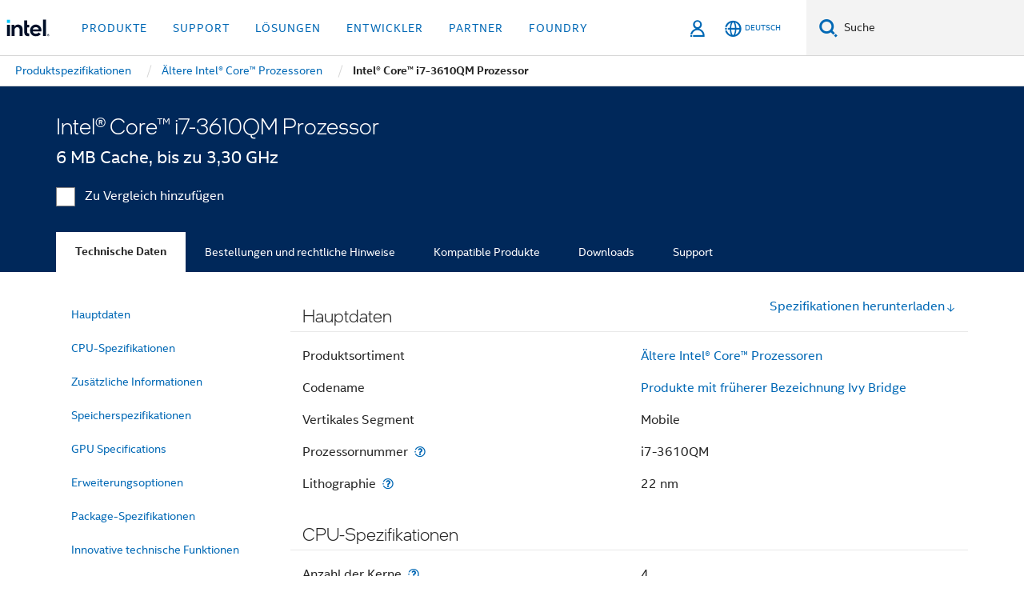

--- FILE ---
content_type: text/html;charset=utf-8
request_url: https://www.intel.de/content/www/de/de/products/sku/64899/intel-core-i73610qm-processor-6m-cache-up-to-3-30-ghz/specifications.html
body_size: 35632
content:














<!doctype html>

<html class="rwd geo-override no-js vis no-rtl headerfooter-menu3 " lang="de">
















<head>
    <meta charset="UTF-8"/>
    

































    






















<title>Intel® Core™ i7-3610QM Prozessor </title>
    







    <link rel="preconnect" href="//cane.intel.com.de/">
    <link rel="dns-prefetch" href="//cane.intel.com.de/">

    <link rel="preconnect" href="//dogo.intel.com.de/">
    <link rel="dns-prefetch" href="//dogo.intel.com.de/">





    <link rel="preload" href="/content/dam/www/global/wap/performance-config.js" as="script" type="text/javascript">
    <script type="text/javascript" src='/content/dam/www/global/wap/performance-config.js'></script>
    <link rel="preload" href="/content/dam/www/global/wap/at-config.js" as="script" type="text/javascript">
    <script type="text/javascript" src='/content/dam/www/global/wap/at-config.js'></script>
    <link rel="preload" href="/etc.clientlibs/settings/wcm/designs/ver/260110/intel/global/targetDataCookie.min.js" as="script" type="text/javascript">
    <script src="/etc.clientlibs/settings/wcm/designs/ver/260110/intel/global/targetDataCookie.min.js"></script>




<link rel="preload" href="/etc.clientlibs/settings/wcm/designs/ver/260110/intel/us/en/Fonts/resources/intelone-display-light.woff2" as="font" type="font/woff2" crossorigin="true">
<link rel="preload" href="/etc.clientlibs/settings/wcm/designs/ver/260110/intel/us/en/Fonts/resources/intelone-display-regular.woff2" as="font" type="font/woff2" crossorigin="true">
<link rel="preload" href="/etc.clientlibs/settings/wcm/designs/ver/260110/intel/us/en/Fonts/resources/intel-clear-latin.woff2" as="font" type="font/woff2" crossorigin="true">

<link rel="preload" href="/content/dam/logos/intel-header-logo.svg" as="image">
<link rel="preload" href="/etc.clientlibs/settings/wcm/designs/ver/260110/intel/clientlibs/pages/intc-core.min.css" as="style">
<link rel="preload" href="/etc.clientlibs/settings/wcm/designs/ver/260110/intel/clientlibs/pages/nav.min.css" as="style" type="text/css">
<link rel="preload" href="/etc.clientlibs/settings/wcm/designs/ver/260110/intel/clientlibs/pages/secondaryNav.min.css" as="style" type="text/css">
<link rel="preload" href="/etc.clientlibs/settings/wcm/designs/ver/260110/intel/clientlibs/pages/intc-core.min.js" as="script">
<link rel="preload" href="/etc.clientlibs/settings/wcm/designs/ver/260110/intel/clientlibs/pages/site-global-icons/resources/font/site-global-icons.woff2?14825464" as="font" type="font/woff2" crossorigin="true">
    









<meta http-equiv="X-UA-Compatible" content="IE=Edge"/>
<!--[if lte IE 9]>
<meta http-equiv="X-UA-Compatible" content="IE=9"/>
<![endif]-->


    <meta name="twitter:card" content="summary"/>

    <meta name="language" content="de"/>

    <meta name="location" content="de"/>

    <meta name="robots" content="follow,index,noarchive"/>

    <meta name="X-Server" content="INTE-35"/>

    <meta name="twitter:image" content="https://www.intel.com/content/dam/logos/logo-energyblue-1x1.png"/>


    <meta property="og:type" content="company"/>

    <meta property="og:site_name" content="Intel"/>

    <meta property="fb:admins" content="267985180046218"/>

    <meta property="og:url" content="https://www.intel.de/content/www/de/de/products/sku/64899/intel-core-i73610qm-processor-6m-cache-up-to-3-30-ghz/specifications.html"/>

<meta http-equiv="content-type" content="text/html; charset=utf-8"/>

    <meta property="og:title" content="Intel® Core™ i7-3610QM Prozessor (6 MB Cache, bis zu 3,30 GHz) – Produktspezifikationen | Intel"/>

    <meta property="og:description" content="Intel® Core™ i7-3610QM Prozessor (6 MB Cache, bis zu 3,30 GHz) Kurzübersicht über Spezifikationen, Funktionen und Technik."/>


    <meta name="og:image" content="https://www.intel.com/content/dam/www/central-libraries/us/en/images/intel-inside-processor-badge.png"/>

    <meta name="authoreddate" content=""/>

    <meta name="keywords" content="Intel® Core™ i7-3610QM Prozessor (6 MB Cache, bis zu 3,30 GHz) Technische Daten"/>

    <meta name="productid" content="64899"/>

    <meta name="localecode" content="de_DE"/>

    <meta name="reimaginetoplevelcategory" content=""/>

    <meta name="mime" content="text/html"/>

    <meta name="og:title" content="Intel® Core™ i7-3610QM Prozessor (6 MB Cache, bis zu 3,30 GHz) – Produktspezifikationen | Intel"/>

    <meta name="format" content="upecategorypage"/>

    <meta name="description" content="Intel® Core™ i7-3610QM Prozessor (6 MB Cache, bis zu 3,30 GHz) Kurzübersicht über Spezifikationen, Funktionen und Technik."/>

    <meta name="excludefromviews" content="false"/>

    <meta name="taxonomy" content=""/>

    <meta name="shortDescription" content="Intel® Core™ i7-3610QM Prozessor (6 MB Cache, bis zu 3,30 GHz) Kurzübersicht über Spezifikationen, Funktionen und Technik."/>

    <meta name="title" content="Intel® Core™ i7-3610QM Prozessor (6 MB Cache, bis zu 3,30 GHz) – Produktspezifikationen | Intel"/>

    <meta name="menu" content=""/>

    <meta name="reimaginefilters" content=""/>

    <meta name="generic1" content="true"/>

    <meta name="intelkeywords" content="Intel® Core™ i7-3610QM Prozessor (6 MB Cache, bis zu 3,30 GHz) Technische Daten"/>

    <meta name="lastModifieddate" content="2022-02-24T13:21:33.861Z"/>


    <meta name="viewport" content="width=device-width, initial-scale=1.0">
    





<link rel="icon" type="image/png" sizes="32x32" href="/etc.clientlibs/settings/wcm/designs/intel/default/resources/favicon-32x32.png">
<link rel="icon" type="image/png" sizes="16x16" href="/etc.clientlibs/settings/wcm/designs/intel/default/resources/favicon-16x16.png">
<link rel="shortcut icon" href="/etc.clientlibs/settings/wcm/designs/intel/default/resources/favicon.ico">
    





<link rel="canonical" href="https://www.intel.de/content/www/de/de/products/sku/64899/intel-core-i73610qm-processor-6m-cache-up-to-3-30-ghz/specifications.html"/>
<link rel="alternate" hreflang="id-id" href="https://www.intel.co.id/content/www/id/id/products/sku/64899/intel-core-i73610qm-processor-6m-cache-up-to-3-30-ghz/specifications.html"/>
            <link rel="alternate" hreflang="de-de" href="https://www.intel.de/content/www/de/de/products/sku/64899/intel-core-i73610qm-processor-6m-cache-up-to-3-30-ghz/specifications.html"/>
            <link rel="alternate" hreflang="en-us" href="https://www.intel.com/content/www/us/en/products/sku/64899/intel-core-i73610qm-processor-6m-cache-up-to-3-30-ghz/specifications.html"/>
            <link rel="alternate" hreflang="x-default" href="https://www.intel.com/content/www/us/en/products/sku/64899/intel-core-i73610qm-processor-6m-cache-up-to-3-30-ghz/specifications.html"/>
                <link rel="alternate" hreflang="es-xl" href="https://www.intel.la/content/www/xl/es/products/sku/64899/intel-core-i73610qm-processor-6m-cache-up-to-3-30-ghz/specifications.html"/>
            <link rel="alternate" hreflang="fr-fr" href="https://www.intel.fr/content/www/fr/fr/products/sku/64899/intel-core-i73610qm-processor-6m-cache-up-to-3-30-ghz/specifications.html"/>
            <link rel="alternate" hreflang="pt-br" href="https://www.intel.com.br/content/www/br/pt/products/sku/64899/intel-core-i73610qm-processor-6m-cache-up-to-3-30-ghz/specifications.html"/>
            <link rel="alternate" hreflang="vi-vn" href="https://www.intel.vn/content/www/vn/vi/products/sku/64899/intel-core-i73610qm-processor-6m-cache-up-to-3-30-ghz/specifications.html"/>
            <link rel="alternate" hreflang="th-th" href="https://www.thailand.intel.com/content/www/th/th/products/sku/64899/intel-core-i73610qm-processor-6m-cache-up-to-3-30-ghz/specifications.html"/>
            <link rel="alternate" hreflang="ko-kr" href="https://www.intel.co.kr/content/www/kr/ko/products/sku/64899/intel-core-i73610qm-processor-6m-cache-up-to-3-30-ghz/specifications.html"/>
            <link rel="alternate" hreflang="ja-jp" href="https://www.intel.co.jp/content/www/jp/ja/products/sku/64899/intel-core-i73610qm-processor-6m-cache-up-to-3-30-ghz/specifications.html"/>
            <link rel="alternate" hreflang="zh-cn" href="https://www.intel.cn/content/www/cn/zh/products/sku/64899/intel-core-i73610qm-processor-6m-cache-up-to-3-30-ghz/specifications.html"/>
            <link rel="alternate" hreflang="zh-tw" href="https://www.intel.com.tw/content/www/tw/zh/products/sku/64899/intel-core-i73610qm-processor-6m-cache-up-to-3-30-ghz/specifications.html"/>
            
    

    
        
        
            
                
                
                    <link rel="preload" href="/etc.clientlibs/settings/wcm/designs/ver/260110/intel/externallibs/bootstrap-css.min.css" as="style"><link rel="stylesheet" href="/etc.clientlibs/settings/wcm/designs/ver/260110/intel/externallibs/bootstrap-css.min.css" type="text/css"><link rel="preload" href="/etc.clientlibs/settings/wcm/designs/ver/260110/intel/clientlibs/pages/intc-core.min.css" as="style"><link rel="stylesheet" href="/etc.clientlibs/settings/wcm/designs/ver/260110/intel/clientlibs/pages/intc-core.min.css" type="text/css"><script src="/etc.clientlibs/settings/wcm/designs/ver/260110/intel/externallibs/jquery-standalone-3_6_0.min.js" defer></script><script src="/etc.clientlibs/settings/wcm/designs/ver/260110/intel/us/en/clientlibs/jquery-3_6_0.min.js" defer></script><script src="/etc.clientlibs/settings/wcm/designs/ver/260110/intel/us/en/clientlibs/legacy-libs.min.js" defer></script><script src="/etc.clientlibs/settings/wcm/designs/ver/260110/intel/externallibs/modernizr.min.js" defer></script><script src="/etc.clientlibs/settings/wcm/designs/ver/260110/intel/externallibs/picturefill-js.min.js" defer></script><script src="/etc.clientlibs/settings/wcm/designs/ver/260110/intel/externallibs/handlebars.min.js" defer></script><script src="/etc.clientlibs/settings/wcm/designs/ver/260110/intel/externallibs/html5-js.min.js" defer></script><script src="/etc.clientlibs/settings/wcm/designs/ver/260110/intel/externallibs/jquery-cookie-2_1_3.min.js" defer></script><script src="/etc.clientlibs/settings/wcm/designs/ver/260110/intel/externallibs/detectizr.min.js" defer></script><script src="/etc.clientlibs/settings/wcm/designs/ver/260110/intel/externallibs/jquery.matchHeight.min.js" defer></script><script src="/etc.clientlibs/settings/wcm/designs/ver/260110/intel/externallibs/bootstrap-js.min.js" defer></script><script src="/etc.clientlibs/settings/wcm/designs/ver/260110/intel/externallibs/bootstrap-affix.min.js" defer></script><script src="/etc.clientlibs/settings/wcm/designs/ver/260110/intel/externallibs/moment.locales.min.js" defer></script><script src="/etc.clientlibs/settings/wcm/designs/ver/260110/intel/externallibs/scrollToPlugin.min.js" defer></script><script src="/etc.clientlibs/settings/wcm/designs/ver/260110/intel/externallibs/slick-js.min.js" defer></script><script src="/etc.clientlibs/settings/wcm/designs/ver/260110/intel/externallibs/jquery.scrollTo.min.js" defer></script><script src="/etc.clientlibs/settings/wcm/designs/ver/260110/intel/externallibs/fastclick.min.js" defer></script><script src="/etc.clientlibs/settings/wcm/designs/ver/260110/intel/externallibs/jquery.resize.min.js" defer></script><script src="/etc.clientlibs/settings/wcm/designs/ver/260110/intel/externallibs/jquery.touchswipe.min.js" defer></script><script src="/etc.clientlibs/settings/wcm/designs/ver/260110/intel/externallibs/overthrow-detect.min.js" defer></script><script src="/etc.clientlibs/settings/wcm/designs/ver/260110/intel/externallibs/overthrow-polyfill.min.js" defer></script><script src="/etc.clientlibs/settings/wcm/designs/ver/260110/intel/externallibs/overthrow-init.min.js" defer></script><script src="/etc.clientlibs/settings/wcm/designs/ver/260110/intel/externallibs/jquery-ezmark.min.js" defer></script><script src="/etc.clientlibs/settings/wcm/designs/ver/260110/intel/externallibs/owl.carousel.min.js" defer></script><script src="/etc.clientlibs/settings/wcm/designs/ver/260110/intel/externallibs/polyfills.min.js" defer></script><script src="/etc.clientlibs/settings/wcm/designs/ver/260110/intel/externallibs/purify.min.js" defer></script><script src="/etc.clientlibs/settings/wcm/designs/ver/260110/intel/clientlibs/pages/intc-core.min.js" defer></script>
                
            
        
    
    
    























    
    
        
    




    
    
    
    
        
    
    


    
    
        
    


    
    
        
    

<script type="text/javascript">
    var cq_tms = {
        
        wa_industry_type: "",
        wa_subject: "",
        wa_emt_org: "",
        wa_emt_intel: "",
        wa_programidentifier: "none",
        wa_location: "de",
        wa_language: "de",
        wa_english_title: "Intel® Core™ i7\u002D3610QM Prozessor",
        wa_content_type: "contenttype",
        wa_intel_platform: "",
        wa_applications: "",
        wa_local: "de_DE",
        wa_intel_technology: "",
        wa_system_type: "",
        wa_product_name: "",
        wa_audience: "",
        wa_life_cycle: "",
        wa_cq_url: "/content/www/de/de/products/sku/64899/intel-core-i73610qm-processor-6m-cache-up-to-3-30-ghz/specifications.html",
        wa_page_type_micro: "upecategorytemplate",
        wa_env: "prd",
        wa_cq_pub_env: "publish",
        wa_transl_status: "",
        wa_product_id: "",
        wa_software: "",
        wa_reference_design: "",
        wa_codename: "",
        wa_created_date: "1615910914483",
        wa_modified_date: "1645708893861",
        wa_off_time: "1924992000000",
        wa_ownedby: "",
        wa_managedby: "",
        wa_idz_nid : "",
        wa_event_type: "",
        wa_idz_custom_tags: "",
        wa_programming_language: "",
        wa_skill_level: "",
        wa_solution: "",
        wa_product_formFactor: "",
        wa_operating_system: "",
        wa_marketing_products: "",
        wa_ssg_third_party_prod_sys_sol: "",
        wa_upeNamespace: "",
        wa_doc_id:"",
        wa_doc_version:"",
        wa_doc_publishdate:"",
        eloqua_disabled:"false",
        wa_intel_prd_levels: '[{"level4":{"id":"64899","desc":"Intel Core i73610QM Processor 6M Cache up to 3.30 GHz"},"level3":{"id":"79666","desc":"Legacy Intel® Core™ Processors"},"level2":{"id":"122139","desc":"Intel® Core™ Processors"},"level1":{"id":"873","desc":"Processors"},"productCategory":"upeproducts"}]',
        
        
        
        
        
        wa_uam_secondary_id: "",

        
        
        wa_secondary_content_type: ""
        
        ,wa_upeProducts: ""
        
        
    };

    
    
</script>

















<script src="/etc.clientlibs/settings/wcm/designs/ver/260110/intel/clientlibs/virtual-assistant-services.min.js"></script>
<script type="text/javascript">
    var chatContextObj = {};
    chatContextObj["locale"] = 'de-DE';
    chatContextObj["app"] = 'Sales';
    chatContextObj["supportProductMap"] = 'NA';
</script>

<script type="text/javascript">
    var chatConfigObj = {};
    var cq_tms = cq_tms || {};
    chatConfigObj["virtualAssistantName"] = '';
    chatConfigObj["virtualAssistantUid"] = '';
    chatConfigObj["virtualAssistantDomain"] = 'https://c0.avaamo.com';
    if (chatConfigObj["virtualAssistantName"] !== '') {
        cq_tms.wa_avaamo_project = "Avaamo-" + chatConfigObj.virtualAssistantName.replaceAll("Virtual Assistant", "").trim();
    }
</script>
<script src="/etc.clientlibs/settings/wcm/designs/ver/260110/intel/externallibs/purify.min.js" defer></script><script src="/etc.clientlibs/settings/wcm/designs/ver/260110/intel/clientlibs/virtual-assistant.min.js" defer></script>





    <script type="text/javascript" src="/content/dam/www/global/wap/main/wap.js" async></script>



</head>


























    




    

<body class="page-is-published global-nav">















<div class="skip-to-main-content">
    <div class="sb-skipLinkWrapper invisible">
        <a href="#primary-content" class="inline-block bg-greenDarkApron color-textWhite text-bold text-noUnderline sb-skipLink visible">Zum Hauptinhalt wechseln</a>
    </div>
</div>

<div class="promo-banner-content"></div>

























<script>
    var isLoggedin = (document.cookie.indexOf('IGHFLoggedIn') != -1);
    var currentURL = window.location.href;
    if (currentURL.startsWith("https://isvc--isvcqa24.sandbox.my.site.com")) {
        isLoggedin = true;
        if (currentURL.includes("/onlinecasemgmt/warrantyinfo")) {
            isLoggedin = false;
        }
    }
</script>





    
        <div class="global">





















<link rel="stylesheet" href="/etc.clientlibs/settings/wcm/designs/ver/260110/intel/clientlibs/pages/nav.min.css" type="text/css">
<link rel="stylesheet" href="/etc.clientlibs/settings/wcm/designs/ver/260110/intel/clientlibs/pages/secondaryNav.min.css" type="text/css">












    
    
        
    



    
    
        <div class="global-nav-redesign global component" data-component="global-nav-redesign" data-component-id="1">
            <header role="banner">
                <nav class="intel-navbar advanced-search" role="navigation" aria-label="Hauptnavigation" data-igm="">
                    <!-- Brand and toggle get grouped for better mobile display -->
                    <div class="navbar-wraper">

                        <div class="navbar-logo">
                            <a href="/content/www/de/de/homepage.html" alt="Intel homepage" class="intel-logo-rebrand">
                                    
                                <img src="/content/dam/logos/intel-header-logo.svg" height="300" width="118" alt="Banner von Intel – Zurück zur Homepage">
                            </a>
                        </div>

                        <div class="navbar-left">
                            <!-- mobile: menu toggle, sign in -->
                            <div class="d-block d-sm-none">
                                <button type="button"
                                        data-wap="{&quot;linktype&quot;:&quot;level1&quot;}"
                                        class="mega-hamburger nav-link-icon nav-link-icon-toggle collapsed"
                                        data-bs-target="#primary-nav" aria-expanded="false" aria-controls="primary-nav"
                                        data-mega-control="hamburger">
                                    <span class="visually-hidden">Navigation umschalten</span>
                                    <span class="fa-intel-menu icon-toggle-off"></span>
                                    <span class="fa-cancel-thin icon-toggle-on"></span>
                                </button>
                            </div>

                            <!-- START DYNAMIC NAVIGATION MENEU -->
                            <div class="collapse mega-menu-collapse" id="primary-nav">
                                <div class="mega-menu-wrap">
                                    <ol class="mega-navbar unique-container-global-nav-items">
                                        <!-- Start: Primary Nav Items -->

                                    </ol>
                                </div>
                            </div>
                        </div>

                        <!-- START MOBLE TOGGLE buttons -->
                        <div class="navbar-right">


                            <!-- START: NON-signed in panel -->
                            <span id="not-logged-in-scenario" class="d-none">

         <button type="button" title="Einloggen"
                 class="nav-link-icon nav-link-icon-toggle collapsed"
                 data-wap="{&quot;linktype&quot;:&quot;level1&quot;}"
                 aria-expanded="false" aria-controls="panel-signin"
                 onclick="intel.mytools.unifiedLogin();"
                 data-mega-control="signin">
            <span class="visually-hidden">Einloggen</span>
            <span class="fa-intel-user-o icon-toggle-off"></span>
            <span class="fa-intel-user icon-toggle-on"></span>
        </button>
</span>

<script>
    var intel = intel || {};
    intel.signinsimplifyConfig = {
        authorizationUrl: '/content/dam/intel/authorization/authorization.html',
        locale: '',
        messages: {
            InvalidCredential: 'Der Benutzername oder das Passwort ist nicht korrekt.',
            InvalidField: 'Der Benutzername oder das Passwort ist nicht korrekt.',
            AccountDisabled: 'Ihr Konto wurde aus Sicherheitsgr\u00FCnden deaktiviert. <a href=\"#\" class=\"contactLink new-tab-link\" target=\"_blank\" rel=\"noopener noreferrer\">Wenden Sie sich an uns<\/a>, falls Sie Hilfe ben\u00F6tigen.',
            AccountLocked: 'Ihr Konto wurde gesperrt. Wenn Sie Hilfe ben\u00F6tigen, lesen Sie bitte die <a href=\"#\" class=\"faqsLink new-tab-link\" target=\"_blank\" rel=\"noopener noreferrer\">Login-FAQs<\/a>.',
            UserNotFound: 'Der Benutzername oder das Passwort ist nicht korrekt.',
            Unknown: 'Ein unerwarteter Fehler ist aufgetreten. Versuchen Sie es noch einmal. Wenn Sie Hilfe ben\u00F6tigen, verwenden Sie bitte die Kontakt- oder Supportoptionen unten.',
            PasswordExpired: 'Ihr Passwort ist abgelaufen. Bitte \u00E4ndern Sie Ihr Passwort.',
            LoginAssistLink: 'https://signin.intel.com/ContactUs.aspx',
            faqsLink: '/content/www/de/de/my-intel/sign-in-help.html'
        },
        nameField: 'Benutzername',
        passField: 'Passwort',
        isPopup: true,
        responseHref: 'https://www.intel.com/content/www/de/de/products/sku/64899/intel-core-i73610qm-processor-6m-cache-up-to-3-30-ghz/specifications.html' + window.location.search + window.location.hash, 
        sslDomainUrl: 'www.intel.com',
        loginUrl: 'https://welcome.intel.com/login.aspx?appid=258&qlogin=true',
        ssoUri: '',
        logoutUrl: 'https://welcome.intel.com/logout.aspx',
        logoutHref: 'https://signin.intel.com/Logout?RedirectURL=https://www.intel.com/content/www/de/de/products/sku/64899/intel-core-i73610qm-processor-6m-cache-up-to-3-30-ghz/specifications.html',
        logoutIGHFHref: 'https://signin.intel.com/Logout?RedirectURL=',
        loginErrorID: '#login-error',
        usernameID: '#username',
        remembermeId: '#cbRememberMe',
        formID: '#igm-form-signin',
        unameErrorID: '#uname-error',
        passID: '#password',
        passError: '#pwd-error',
        changePasswordUrl: '/content/www/de/de/my-intel/change-password.html',
        emailVerificationUrl: '/content/www/de/de/my-intel/email-verification.external.html',
        aboutToExpireEmailUrl: '/content/www/de/de/my-intel/email-verification.html',
        renewalUrl: '/content/www/de/de/secure/technology-provider/forms/renew-technology-provider-membership.html',
        limitedUrl: '/content/www/de/de/resellers/limited-status-secondary.html',
        isaPRMDashBoardURL: '/content/www/us/en/secure/partner/solutions-alliance/overview.html',
        itpPRMDashBoardURL: '/content/www/us/en/secure/partner/technology-provider/iot/overview.html',
        itpisaPRMDashBoardURL: '/content/www/us/en/secure/partner/iot-itp-isa/overview.html',
        isaRenewalURL: '/content/www/us/en/secure/partner/forms/solutions-alliance-renewal.html',
        primaryPostLaunchURL: 'https://partner.intel.com/s/post-launch-primary',
        nonPrimaryPostLaunchURL: 'https://partner.intel.com/s/post-launch-non-primary',
        idpUrl: 'https://consumer.intel.com/intelcorpb2c.onmicrosoft.com/B2C_1A_UnifiedLogin_SISU_CML_SAML/generic/login?entityId=www.intel.com',
        headerSignInIdpUrl: 'https://consumer.intel.com/intelcorpb2c.onmicrosoft.com/B2C_1A_UnifiedLogin_SISU_CML_SAML/generic/login?entityId=www.intel.com&ui_locales=de',
        headerSignOutIdpUrlB2B:'https://login.microsoftonline.com/common/oauth2/v2.0/logout?post_logout_redirect_uri=https://www.intel.com/content/www/de/de/products/sku/64899/intel-core-i73610qm-processor-6m-cache-up-to-3-30-ghz/specifications.html' + window.location.search + window.location.hash,
        headerSignOutIdpIGHFUrlB2B:'https://login.microsoftonline.com/common/oauth2/v2.0/logout?post_logout_redirect_uri=',
        headerSignOutIdpUrlB2C:'https://consumer.intel.com/intelcorpb2c.onmicrosoft.com/B2C_1A_UNIFIEDLOGIN_SISU_STD_OIDC/oauth2/v2.0/logout?id_token_hint=$TOKEN$%26post_logout_redirect_uri=https://www.intel.com/apps/intel/services/unifiedlogout.json',
        sessionAuthorizeUrlB2C:'https://consumer.intel.com/intelcorpb2c.onmicrosoft.com/B2C_1A_UNIFIEDLOGIN_SISU_STD_OIDC/oauth2/v2.0/authorize?client_id=8b32f2f3-7a32-4902-8821-1df682b7043b%26scope=profile%20offline_access%208b32f2f3-7a32-4902-8821-1df682b7043b%20openid%26response_mode=fragment%26response_type=token%26prompt=none%26redirect_uri=',
        sessionAuthorizeUrlB2B:'https://login.microsoftonline.com/46c98d88-e344-4ed4-8496-4ed7712e255d/oauth2/v2.0/authorize?client_id=cb0ec60b-608b-4e76-9d69-1e5e0afb3456%26scope=openid%20profile%20offline_access%26response_mode=fragment%26response_type=token%26prompt=none%26redirect_uri=',
        sessionInitUrl:'https://www.intel.com/content/www/us/en/secure/my-intel/dashboard.html',
        azureLocaleCode:'de',
        allowedPathRegx:'^(.*intel.com.*$)|^(/content/.*$)',
        signOutTokenGenB2C:'https://consumer.intel.com/intelcorpb2c.onmicrosoft.com/B2C_1A_UNIFIEDLOGIN_SISU_STD_OIDC/oauth2/v2.0/authorize?client_id=8b32f2f3-7a32-4902-8821-1df682b7043b%26scope=profile offline_access+8b32f2f3-7a32-4902-8821-1df682b7043b+openid%26response_type=id_token%26prompt=none%26redirect_uri=',
        validTargetURL:'https://www.intel.com/content/www/de/de/products/sku/64899/intel-core-i73610qm-processor-6m-cache-up-to-3-30-ghz/specifications.html' + window.location.search + window.location.hash
    };

    function clearB2CIFrame(interval, iFrame) {
        clearInterval(interval);
        iFrame.parentNode.removeChild(iFrame);
    }

    function clearIFrame(interval, iFrame) {
        clearInterval(interval);
        iFrame.parentNode.removeChild(iFrame);
    }
    function createB2CIFrame(id, src) {
        var authIFrame = document.createElement("iframe");
        authIFrame.id = "sso-b2c-" + id;
        authIFrame.hidden = "hidden";
        authIFrame.src = src;
        document.body.appendChild(authIFrame);
        return authIFrame;
    }
    function createIFrame(id, src) {
        var authIFrame = document.createElement("iframe");
        authIFrame.id = "sso-" + id;
        authIFrame.hidden = "hidden";
        authIFrame.src = src;
        document.body.appendChild(authIFrame);
        return authIFrame;
    }

    function animateHumanoidIcon() {
    	$("#not-logged-in-scenario").css("cursor", "not-allowed");
    	$("#not-logged-in-scenario button").css("pointer-events", "none");
    	$("#not-logged-in-scenario button span.icon-toggle-off").addClass('iia-beat-fade');
	}

    function resetHumanoidIcon() {
    	$("#not-logged-in-scenario").css("cursor", "");
        $("#not-logged-in-scenario button").css("pointer-events", "");
    	$("#not-logged-in-scenario button span.icon-toggle-off").removeClass('iia-beat-fade');
	}

    function initiateB2CLogoutToken(type) {
        return new Promise(function (resolve, reject) {
            function authIFrameB2CIntervalWrapper(authIFrame) {
                var authIFrameInterval = setInterval(function () {
                    var authIFrameWindow = authIFrame.contentWindow;
                    if (authIFrameWindow) {
                        try {
                            var authIFrameURL = authIFrameWindow.location.href;

                            if (authIFrameURL) {
                                if (authIFrameURL.includes("#id_token=")) {
                                    clearB2CIFrame(authIFrameInterval, authIFrame);
                                    return resolve({
                                        id: authIFrame.id,
                                        msg: "SUCCESS!" + "--" + authIFrame.id,
                                        code: "SUCCESS",
                                        id_token_hint:authIFrameURL.split("#id_token=")[1]
                                    });
                                } else if (authIFrameURL.includes("#error=")) {
                                    clearB2CIFrame(authIFrameInterval, authIFrame);
                                    return reject({
                                        id: authIFrame.id,
                                        msg: "FAILURE!" + "--" + authIFrame.id,
                                        code: "FAILURE",
                                    });
                                } else {
                                    authIFrameAttempts++;
                                    if (
                                        authIFrameAttempts ===
                                        AUTH_IFRAME_MAX_ATTEMPTS
                                    ) {
                                        clearB2CIFrame(authIFrameInterval, authIFrame);
                                        return reject({
                                            id: authIFrame.id,
                                            msg:
                                                "ERROR - MAX (TIMING)!" +
                                                "--" +
                                                authIFrame.id,
                                            code: "ERROR",
                                        });
                                    }
                                }
                            } else {
                                clearB2CIFrame(authIFrameInterval, authIFrame);
                                return reject({
                                    id: authIFrame.id,
                                    msg: "ERROR - URL!" + "--" + authIFrame.id,
                                    code: "ERROR",
                                });
                            }
                        } catch (err) {
                            if (authIFrameAttempts === AUTH_IFRAME_MAX_ATTEMPTS) {
                                clearB2CIFrame(authIFrameInterval, authIFrame);
                                return reject({
                                    id: authIFrame.id,
                                    msg:
                                        "ERROR - MAX (CORS)!" +
                                        "--" +
                                        authIFrame.id,
                                    code: "ERROR",
                                });
                            }
                            authIFrameAttempts++;
                        }
                    } else {
                        clearB2CIFrame(authIFrameInterval, authIFrame);
                        return reject({
                            id: authIFrame.id,
                            msg: "ERROR - DOM!" + "--" + authIFrame.id,
                            code: "ERROR",
                        });
                    }
                }, 500);
            }

            var AUTH_IFRAME_MAX_ATTEMPTS = 80;
            var authIFrameAttempts = 0;

            var currentOrigin = encodeURIComponent(window.location.origin + ((intel.isIGHFCall === false && !/mark.intel.com/.test(window.location.hostname)) ? "/content/www/us/en/homepage.html" : "/"));
            var redirectURI = currentOrigin;

            var matchedSite =
                window.INTELNAV &&
                window.INTELNAV.CIDAAS &&
                window.INTELNAV.CIDAAS.customRedirectSites.find((site) =>
                    site.host.includes(window.location.host)
                );
            if (matchedSite) {
                redirectURI += matchedSite.redirectURI;
            }

            var authURL = decodeURIComponent(intel.signinsimplifyConfig.signOutTokenGenB2C + redirectURI);
            var authIFrame = createB2CIFrame(type, authURL);
            authIFrameB2CIntervalWrapper(authIFrame);
        });
    }

    function initiateAuth(type) {
        return new Promise(function (resolve, reject) {
            function authIFrameIntervalWrapper(authIFrame) {
                let authIFrameInterval = setInterval(function () {
                    let authIFrameWindow = authIFrame.contentWindow;
                    if (authIFrameWindow) {
                        try {
                            let authIFrameURL = authIFrameWindow.location.href;
                            if (authIFrameURL) {
                                if (authIFrameURL.includes("#access_token=")) {
                                    clearIFrame(authIFrameInterval, authIFrame);
                                    return resolve({
                                        id: authIFrame.id,
                                        msg: "SUCCESS!" + "--" + authIFrame.id,
                                        code: "SUCCESS",
                                    });
                                } else if (authIFrameURL.includes("#error=")) {
                                    clearIFrame(authIFrameInterval, authIFrame);
                                    return reject({
                                        id: authIFrame.id,
                                        msg: "FAILURE!" + "--" + authIFrame.id,
                                        code: "FAILURE",
                                    });
                                } else {
                                    authIFrameAttempts++;
                                    if (
                                        authIFrameAttempts ===
                                        AUTH_IFRAME_MAX_ATTEMPTS
                                    ) {
                                        clearIFrame(authIFrameInterval, authIFrame);
                                        return reject({
                                            id: authIFrame.id,
                                            msg:
                                                "ERROR - MAX (TIMING)!" +
                                                "--" +
                                                authIFrame.id,
                                            code: "ERROR",
                                        });
                                    }
                                }
                            } else {
                                clearIFrame(authIFrameInterval, authIFrame);
                                return reject({
                                    id: authIFrame.id,
                                    msg: "ERROR - URL!" + "--" + authIFrame.id,
                                    code: "ERROR",
                                });
                            }
                        } catch (err) {
                            if (authIFrameAttempts === AUTH_IFRAME_MAX_ATTEMPTS) {
                                clearIFrame(authIFrameInterval, authIFrame);
                                return reject({
                                    id: authIFrame.id,
                                    msg:
                                        "ERROR - MAX (CORS)!" +
                                        "--" +
                                        authIFrame.id,
                                    code: "ERROR",
                                });
                            }
                            authIFrameAttempts++;
                        }
                    } else {
                        clearIFrame(authIFrameInterval, authIFrame);
                        return reject({
                            id: authIFrame.id,
                            msg: "ERROR - DOM!" + "--" + authIFrame.id,
                            code: "ERROR",
                        });
                    }
                }, 500);
            }

            var AUTH_IFRAME_MAX_ATTEMPTS = 40;
            var authIFrameAttempts = 0;

            var authURL;
            let tempIsIGHFCall = document.querySelectorAll('#recode50header').length > 0;
            var currentOrigin =  encodeURIComponent(window.location.origin + ((!tempIsIGHFCall && !/mark.intel.com/.test(window.location.hostname)) ? intel.signinsimplifyConfig.authorizationUrl : "/"));
            var redirectURI = currentOrigin;
            var matchedSite =
                window.INTELNAV &&
                window.INTELNAV.CIDAAS &&
                window.INTELNAV.CIDAAS.customRedirectSites.find((site) =>
                    site.host.includes(window.location.host)
                );
            if (matchedSite) {
                redirectURI += matchedSite.redirectURI;
            }

            if (type === "b2c") {
                authURL = decodeURIComponent(
                    intel.signinsimplifyConfig.sessionAuthorizeUrlB2C + redirectURI
                );
            } else {
                authURL = decodeURIComponent(
                    intel.signinsimplifyConfig.sessionAuthorizeUrlB2B + redirectURI
                );
            }

            let authIFrame = createIFrame(type, authURL);
            authIFrameIntervalWrapper(authIFrame);
        });
    }

    function initiateIntelAuth() {
        return new Promise(function (resolve, reject) {
            function authIntelIFrameIntervalWrapper(authIntelIFrame) {
                let authIntelIFrameInterval = setInterval(function () {
                    let authIntelIFrameWindow = authIntelIFrame.contentWindow;
                    if (authIntelIFrameWindow) {
                        try {
                            let authIntelIFrameURL = authIntelIFrameWindow.location.href;

                            if (authIntelIFrameURL) {
                                if (
                                    authIntelIFrameURL.includes(
                                        window.location.href
                                    )
                                ) {
                                    clearIFrame(
                                        authIntelIFrameInterval,
                                        authIntelIFrame
                                    );
                                    return resolve({
                                        id: authIntelIFrame.id,
                                        msg: "SUCCESS!" + "--" + authIntelIFrame.id,
                                        code: "SUCCESS",
                                    });
                                } else {
                                    authIntelIFrameAttempts++;
                                    if (
                                        authIntelIFrameAttempts ===
                                        AUTH_INTEL_IFRAME_MAX_ATTEMPTS
                                    ) {
                                        clearIFrame(
                                            authIntelIFrameInterval,
                                            authIntelIFrame
                                        );
                                        return reject({
                                            id: authIntelIFrame.id,
                                            msg:
                                                "ERROR - MAX (TIMING)!" +
                                                "--" +
                                                authIntelIFrame.id,
                                            code: "ERROR",
                                        });
                                    }
                                }
                            } else {
                                clearIFrame(
                                    authIntelIFrameInterval,
                                    authIntelIFrame
                                );
                                return reject({
                                    id: authIntelIFrame.id,
                                    msg: "ERROR - URL!" + "--" + authIntelIFrame.id,
                                    code: "ERROR",
                                });
                            }
                        } catch (err) {
                            if (
                                authIntelIFrameAttempts ===
                                AUTH_INTEL_IFRAME_MAX_ATTEMPTS
                            ) {
                                clearIFrame(
                                    authIntelIFrameInterval,
                                    authIntelIFrame
                                );
                                return reject({
                                    id: authIntelIFrame.id,
                                    msg:
                                        "ERROR - MAX (CORS)!" +
                                        "--" +
                                        authIntelIFrame.id,
                                    code: "ERROR",
                                });
                            }
                            authIntelIFrameAttempts++;
                        }
                    } else {
                        clearIFrame(authIntelIFrameInterval, authIntelIFrame);
                        return reject({
                            id: authIntelIFrame.id,
                            msg: "ERROR - DOM!" + "--" + authIntelIFrame.id,
                            code: "ERROR",
                        });
                    }
                }, 500);
            }

            let AUTH_INTEL_IFRAME_MAX_ATTEMPTS = 80;
            let authIntelIFrameAttempts = 0;

            let authIntelIFrame = createIFrame(
                "sso-intel-b2c",
                intel.signinsimplifyConfig.sessionInitUrl
            );
            authIntelIFrameIntervalWrapper(authIntelIFrame);
        });
	}

    function getAuthenticationStatus() {
        return new Promise(function (resolve, reject) {
            initiateAuth("b2c")
                .then(function (b2cSuccessRes) {
                    return resolve(b2cSuccessRes);
                })
                .catch(function (b2cFailureRes) {
                    var isB2BSite =
                        window.INTELNAV &&
                        window.INTELNAV.CIDAAS &&
                        window.INTELNAV.CIDAAS.B2BSites.some((site) =>
                            site.includes(window.location.host)
                        );
                    if (isB2BSite) {
                        initiateAuth("b2b")
                            .then(function (b2bSuccessRes) {
                                return resolve(b2bSuccessRes);
                            })
                            .catch(function (b2bFailureRes) {
                                return reject(b2bFailureRes);
                            });
                    } else {
                        return reject(b2cFailureRes);
                    }
                });
        });
    }

    function checkAEMSession(){
        let isSessionExist = false;
        if(!tempIsIGHF){
            $.ajax({
                url: "/libs/apps/intel/myintel/agsroles.json?validateAEMSession=Y",
                async: false,
                success: function (data) {
                    if (data && data["isValidAEMSession"]) {
                        document.cookie = "IGHFLoggedIn=true;domain=.intel.com;path=/";
                        isLoggedin = true;
                        isSessionExist = true;
                    }
                }
            });
        }
        return isSessionExist;
    }

    if (
        !isLoggedin &&
        ((document.domain.indexOf("thailand") == -1 &&
                document.domain.endsWith(".intel.com")) ||
            document.getElementById("recode50header") != null) &&
        navigator != null &&
        navigator.userAgent.indexOf("CloudManagerTest") == -1
    ) {
        var tempIsIGHF = document.getElementById("recode50header");
        if (tempIsIGHF) animateHumanoidIcon();
        getAuthenticationStatus()
            .then(function (res) {
                let isSessionExist = checkAEMSession();
                if(isSessionExist){
                    intel.signinHeaderSimplify.initialize();
                }else {
                    var currentUrl = window.location.href;
                    if (currentUrl.indexOf("service-maintenance-notice") === -1) {
                        if (res.id === "sso-b2c") {
                            var cookiename = "IGHFtarget";
                        var samlcookieValue =
                            cookiename +
                            "=" +
                            encodeURIComponent(currentUrl) +
                            ";secure;path=/;domain=.intel.com";
                        document.cookie = samlcookieValue;
                        if (intel.isIGHFCall) {
                            initiateIntelAuth().then(() => {
                                isLoggedin = true;
                                intel.signinHeaderSimplify.initialize();
                            }).catch(() => {
                                window.location.href = intel.signinsimplifyConfig.sessionInitUrl;
                            });
                        } else {
                            window.location.href = intel.signinsimplifyConfig.sessionInitUrl;
                        }
                    } else {
                        document.cookie = "IGHFLoggedIn=true;domain=.intel.com;path=/";
                        if (intel.isIGHFCall) {
                            isLoggedin = true;
                            intel.signinHeaderSimplify.initialize();
                        } else {
                            window.location.reload();
                        }
                    }
                }
                }
            })
            .catch(()=>{
				if (tempIsIGHF) resetHumanoidIcon();
            });
    }

</script>
                            

















































<script id="myinteldrpdown-template" type="text/x-handlebars-template">
    <section class="myintel-tools-content" role="region"
             aria-label="My Intel">
        
        <div class="card-header force-background solid brand-very-dark-gray my-intel-menu">
            <button type="button" class="icon close float-end" data-igm-search-toggle="" aria-label="Schließen"
                    tabindex="0" data-wap="" data-wap_ref="myintel-navmenu-closing">
                <span></span>
            </button>
            <ul class="nav nav-tabs component">
                
                    
                    
                        
                    
                    
                    
                    
                
                <li role="presentation" class="active" data-step='1'  data-title='Mein Intel-Dashboard und Meine Tools'  data-intro='<p>Klicken Sie hier, um von jeder Intel.com-Website auf Mein Intel-Dashboard zuzugreifen. Von hier aus können Sie auch auf die Abonnementseite sowie auf Ihre persönliche Liste von Tools zugreifen.</p>'>
                    <a href="#my-intel" role="tab" tabindex="0">My Intel<span
                            class="fa fa-user"></span></a>
                </li>
            </ul>
        </div>
        

        <div class="my-intel-panel-body tab-content">
            
            <div role="tabpanel" class="tab-pane fade show active" id="my-intel">
                <ul class="myintel-links">
                    {{#each myintelpagelinks}}
                    <li data-agsrole="{{{agsrole}}}"
                        data-blacklistedagsrole="{{{blacklistedagsgroupname}}}"
                        data-isinternal="{{{displayOnlyInternal}}}"
                        data-isexternal="{{{displayOnlyExternal}}}"
                        class="{{{class}}}">
                        <a target="{{{target}}}"
                           href="{{{href}}}" tabindex="0">{{{label}}}</a>
                    </li>
                    {{/each}}
                </ul>
                <div class="tools-pane component" data-component="myintel-tools" data-component-id="1">
                    <h5 class="my-intel-tools">Meine Tools</h5>
                    
                    <ul class="myintel-links">
                        {{#each mytoollinks}}
                        <li class="myintellink"
                            data-isinternal="{{{displayOnlyInternal}}}"
                            data-isexternal="{{{displayOnlyExternal}}}">
                            <h3 style="display:none;">{{{agsgroupname}}}</h3>
                            <h4 style="display:none;">{{{blacklistedagsgroupname}}}</h4>
                            <a tabindex="0" href="{{{linkurl}}}" target="_blank" rel="noopener noreferrer" title="">{{{linktext}}}</a>
                            {{#if tooltip}}
                            <a class="fa fa-help-circled" tabindex="0" data-bs-toggle="tooltip" data-html="true"
                                  data-title="{{tooltip}}" data-placement="bottom" data-wap_ref="tooltip:{{{linktext}}}"><span class="visually-hidden">{{tooltip}}</span></a>
                            {{/if}}
                        </li>
                        {{/each}}
                    </ul>
                </div>
            </div>
            
        </div>
    </section>
</script>


<span id="logged-in-scenario" class="d-none">

<button type="button" title="My Intel"
        data-wap="{&quot;linktype&quot;:&quot;level1&quot;}"
        class="nav-link-icon nav-link-icon-toggle collapsed" data-bs-target="#panel-signedin" aria-expanded="false"
        aria-controls="panel-signedin" data-mega-control="signedin">
    <span class="visually-hidden">My Intel</span>
    <span class="fa-intel-user-checked-o icon-toggle-off"></span>
    <span class="fa-intel-user-checked icon-toggle-on"></span>
</button>

<div class="mega-panel panel-layout-signed-in collapse" id="panel-signedin">
    <div class="mega-panel-wrap">
        <div class="mega-panel-body">
            <div class="panel-content flex-content-wrap">

                <!-- MyIntel Section -->
                <!-- -------------------------------------------------------------- -->
                <div class="panel-item d-none" id="myIntelPageLinks">
                    <a id="myIntelPageLinksHeader" class="nav-l3 has-border has-link"></a> <!-- {{#if heading.onState}} selected{{/if}} {{#if heading.onStateParent}} selected-parent{{/if}} -->
                    <div class="panel-item-content">
                        <ul id="myIntelPageLinksItemList" class="panel-links nav-l4-list list-unstyled">

                        </ul>
                    </div>
                </div>

                <!-- My Tools Section -->
                <!-- -------------------------------------------------------------- -->
                <div class="panel-item col-span-2" id="myIntelTools">
                    
                    <div class="nav-l3">
                        Meine Tools
                    </div>

                    <div class="panel-item-content">
                        <!--
                            Note: right now this panel (myTools) has only one column/ul
                            if more columns are needed, remove below's 'w-auto' class
                        -->
                        <ul class="panel-links nav-l4-list list-unstyled w-auto" id="mytools-ul">

                            <!-- this 'li' will be used as the template to populate this section from the js -->
                            <li class="d-none">
                                <a class="nav-l4"></a>

                                <button class="btn-tooltip-trigger d-none" data-bs-toggle="tooltip" data-placement="bottom"
                                        title="">
                                    <span>?</span>
                                </button>
                            </li>
                        </ul>
                    </div>
                </div>

            </div>

            <div class="item-actions">
               <button type="button" class="btn btn-primary"
                       data-sso-uri=''
                       data-logout-uri="" data-wap="{&quot;linktype&quot;:&quot;logout&quot;}"
                       onclick="intel.signinsimplify.signOut()">Abmelden</button>
            </div>
        </div>
    </div>
</div>


</span>

                            
















    


<button type="button" title="Language Selector"
        data-wap="{&quot;linktype&quot;:&quot;level1&quot;}"
        class="nav-link-icon nav-link-icon-toggle collapsed"
        data-bs-target="#panel-language-selector" aria-label="Deutsch"
        aria-expanded="false" aria-controls="panel-language-selector"
        data-mega-control="language-selector">
    <span class="fa-intel-globe-o icon-toggle-off"></span>
    <span class="fa-intel-globe icon-toggle-on"></span>
    <span class="nav-link-icon-label">Deutsch</span>
</button>

<div class="mega-panel panel-layout-language collapse" id="panel-language-selector"
     aria-expanded="false" aria-selected="false">
    <div class="mega-panel-wrap">
        <div class="mega-panel-body">
            <div class="mega-panel-heading">
                <h2 class="nav-l2">
                    
                        
                            Wählen Sie Ihre Sprache aus
                        
                        
                    
                </h2>
            </div>
            <div class="panel-content flex-content-wrap">
                
                    <div class="panel-item">
                        <!-- region.countryName is actually region name -->
                        
                        <ul class="list-unstyled panel-links nav-l4-list">
                            
                                
                                
                                
                                    <li class="lang-option">
                                
                                
                                    
                                        
                                    
                                    
                                
                                    <a class="nav-l4" data-locale="id_id" href="https://www.intel.co.id/content/www/id/id/products/sku/64899/intel-core-i73610qm-processor-6m-cache-up-to-3-30-ghz/specifications.html">
                                            Bahasa Indonesia
                                    </a>
                                </li>
                            
                                
                                
                                    <li class="selected lang-option">
                                
                                
                                
                                    
                                        
                                    
                                    
                                
                                    <a class="nav-l4" data-locale="de_de" href="https://www.intel.de/content/www/de/de/products/sku/64899/intel-core-i73610qm-processor-6m-cache-up-to-3-30-ghz/specifications.html">
                                            Deutsch
                                    </a>
                                </li>
                            
                                
                                
                                
                                    <li class="lang-option">
                                
                                
                                    
                                        
                                    
                                    
                                
                                    <a class="nav-l4" data-locale="en_us" href="https://www.intel.com/content/www/us/en/products/sku/64899/intel-core-i73610qm-processor-6m-cache-up-to-3-30-ghz/specifications.html">
                                            English
                                    </a>
                                </li>
                            
                                
                                
                                
                                    <li class="lang-option">
                                
                                
                                    
                                        
                                    
                                    
                                
                                    <a class="nav-l4" data-locale="es_xl" href="https://www.intel.la/content/www/xl/es/products/sku/64899/intel-core-i73610qm-processor-6m-cache-up-to-3-30-ghz/specifications.html">
                                            Español
                                    </a>
                                </li>
                            
                                
                                
                                
                                    <li class="lang-option">
                                
                                
                                    
                                        
                                    
                                    
                                
                                    <a class="nav-l4" data-locale="fr_fr" href="https://www.intel.fr/content/www/fr/fr/products/sku/64899/intel-core-i73610qm-processor-6m-cache-up-to-3-30-ghz/specifications.html">
                                            Français
                                    </a>
                                </li>
                            
                                
                                
                                
                                    <li class="lang-option">
                                
                                
                                    
                                        
                                    
                                    
                                
                                    <a class="nav-l4" data-locale="pt_br" href="https://www.intel.com.br/content/www/br/pt/products/sku/64899/intel-core-i73610qm-processor-6m-cache-up-to-3-30-ghz/specifications.html">
                                            Português
                                    </a>
                                </li>
                            
                        </ul>
                    </div>
                
                    <div class="panel-item">
                        <!-- region.countryName is actually region name -->
                        
                        <ul class="list-unstyled panel-links nav-l4-list">
                            
                                
                                
                                
                                    <li class="lang-option">
                                
                                
                                    
                                        
                                    
                                    
                                
                                    <a class="nav-l4" data-locale="vi_vn" href="https://www.intel.vn/content/www/vn/vi/products/sku/64899/intel-core-i73610qm-processor-6m-cache-up-to-3-30-ghz/specifications.html">
                                            Tiếng Việt
                                    </a>
                                </li>
                            
                                
                                
                                
                                    <li class="lang-option">
                                
                                
                                    
                                        
                                    
                                    
                                
                                    <a class="nav-l4" data-locale="th_th" href="https://www.thailand.intel.com/content/www/th/th/products/sku/64899/intel-core-i73610qm-processor-6m-cache-up-to-3-30-ghz/specifications.html">
                                            ไทย
                                    </a>
                                </li>
                            
                                
                                
                                
                                    <li class="lang-option">
                                
                                
                                    
                                        
                                    
                                    
                                
                                    <a class="nav-l4" data-locale="ko_kr" href="https://www.intel.co.kr/content/www/kr/ko/products/sku/64899/intel-core-i73610qm-processor-6m-cache-up-to-3-30-ghz/specifications.html">
                                            한국어
                                    </a>
                                </li>
                            
                                
                                
                                
                                    <li class="lang-option">
                                
                                
                                    
                                        
                                    
                                    
                                
                                    <a class="nav-l4" data-locale="ja_jp" href="https://www.intel.co.jp/content/www/jp/ja/products/sku/64899/intel-core-i73610qm-processor-6m-cache-up-to-3-30-ghz/specifications.html">
                                            日本語
                                    </a>
                                </li>
                            
                                
                                
                                
                                    <li class="lang-option">
                                
                                
                                    
                                        
                                    
                                    
                                
                                    <a class="nav-l4" data-locale="zh_cn" href="https://www.intel.cn/content/www/cn/zh/products/sku/64899/intel-core-i73610qm-processor-6m-cache-up-to-3-30-ghz/specifications.html">
                                            简体中文
                                    </a>
                                </li>
                            
                                
                                
                                
                                    <li class="lang-option">
                                
                                
                                    
                                        
                                    
                                    
                                
                                    <a class="nav-l4" data-locale="zh_tw" href="https://www.intel.com.tw/content/www/tw/zh/products/sku/64899/intel-core-i73610qm-processor-6m-cache-up-to-3-30-ghz/specifications.html">
                                            繁體中文
                                    </a>
                                </li>
                            
                        </ul>
                    </div>
                
            </div>
        </div>
    </div>
</div>
<script type="text/javascript">
    var newLangSelector = true;
</script>

                            <!-- END: NON-sign in panel -->
                            

























    

    



    



    






    



















    
    
    
        
    


    <button type="button" title="Search intel.com" class="nav-link-icon toggle-search collapsed"
            data-bs-target="#simplify-search" aria-expanded="false"
            aria-controls="simplify-search" data-mega-control="global-search">
        <span class="visually-hidden">Suche umschalten</span>
        <span class="fa-global-search"></span>
    </button>
    <div class="mega-panel mega-search-panel collapse" id="simplify-search"
         document-height="true">
        <div class="mega-panel-wrap">
            <div class="mega-panel-body">
                <div class="panel-content">
                    <div class="search-component search-component"
                         data-igm-search-content="">
                        <form class="mega-search-form search item" data-igm-search-control="" name="hpsform-new" id="hpsform-new" action="/content/www/de/de/search.html" role="search" onsubmit="return inputSearch()">
                            <button type="submit" class="btn-mega-search icon"
                                    aria-label="Suchen" tabindex="-1">
                                <span class="visually-hidden">Suchen</span>
                                <span class="fa-global-search"></span>
                            </button>

                            
                                
                                
                                    <label for="mobile-search">
                                        <span class="visually-hidden"><</span>
                                        <input id="toplevelcategory" name="toplevelcategory" type="hidden" value="none">
                                        <input id="query" name="query" type="hidden" value="">
                                        <input data-tabindex="1" class="form-control" data-search-input
                                               id="mobile-search" name="keyword" type="text"
                                               data-igm-search-input title="Search" autocomplete="off"
                                               data-target-result="#igm-search-result" aria-controls="mega-results-overlay" aria-label="Intel.com durchsuchen" placeholder="Suche">
                                    </label>
                                
                            
                            
                            <button type="button" id="cls-btn-advanced" class="btn-mega-close fa-cancel-1 hide-flyout" aria-label="Suchbegriff löschen" data-clear-input="clear-input">
									<span class="visually-hidden">Close Search Panel</span>
							</button>
                                <button type="button" id="advanced-btn" class="btn-advance-filter fa-sliders hide-flyout" aria-label="Erweitertes Suchfeld" data-mega-advanced-search="advanced-search">
                                            <span class="visually-hidden">Erweiterte Suche</span>
                                </button>
                            
                            

                        </form>
                        <!-- 
                            'hidden' class is conditionally removed on load @ intel.search-dropdown.js
                         -->
                        <div class="results-overlay mega-results-overlay search-quick-links "  aria-live="off"
                             id="mega-results-overlay" data-component="wa_skip_track">
                             
                                 <div class="mega-close-container">
									<button aria-label="Suchfenster schließen" class="btn-icon no-style close-result-toggle flyout-close" data-mega-close="global-search">
									schließen
									</button>
								</div>
                            
                            <!-- Search Result Typeahead -->
                            <div class="results-typeahead collapse" id="igm-search-result"
                                 data-igm-search-results="">
                                <div class="overlay-content">
                                    <!--<h3>Top-Ergebnisse </h3>-->
                                    <!-- added content-quick-search class -->
                                    <div class="content-quick-search">
                                    </div>
                                </div>
                                <div class="search-info">
                                    <a href="javascript:void();" class="login-toggle" data-activate-mega-control="signin">
                                        Anmelden</a> um auf beschränkten Inhalt zuzugreifen
                                </div>
                            </div>
                            <!-- Recent Searches: 1) display default search info if no search terms is available  -->
                            <!-- Recent Searches: 2) display recenter terms when available and hide default search info  -->
                            <div class="results-recent collapse" data-igm-search-related="">
                                <div>
                                    <!-- default search info -->
                                    <div class="content-search-block content-search-info">
                                        <h3>Suche auf Intel.com nutzen</h3>
                                        <p>Sie können die gesamte Seite Intel.com mühelos auf verschiedene Weisen durchsuchen.</p>
                                        <ul>
                                            <li>
                                                Markenbezeichnung:
                                                <strong>
                                                    Core i9
                                                </strong>
                                            </li>
                                            <li>
                                                Dokumentennummer:
                                                <strong>
                                                    123456
                                                </strong>
                                            </li>
                                            <li>
                                                Code Name:
                                                <strong>
                                                    Emerald Rapids
                                                </strong>
                                            </li>
                                            <li>
                                                Spezielle Operatoren:
                                                <strong>
                                                    "Ice Lake", Ice AND Lake, Ice OR Lake, Ice*
                                                </strong>
                                            </li>
                                        </ul>
                                    </div>
                                    <!-- quick links is always visible on the recents overlay -->
                                    <div class="content-search-block content-quick-links">
                                        <h3>Direktlinks</h3>
                                        <p>Sie können auch die Quick-Links unten versuchen, um sich Ergebnis der beliebtesten Suchvorgänge anzusehen.</p>
                                        <ul>
                                            <li>
                                                <a class="quick-link" rel="noopener noreferrer" href="https://www.intel.de/content/www/de/de/products/overview.html?wapkw=quicklink:products">
                                                    Produktinformationen
                                                </a>
                                            </li>
                                            <li><a class="quick-link" rel="noopener noreferrer" href="https://www.intel.de/content/www/de/de/support.html?wapkw=quicklink:support">
                                                Support
                                            </a>
                                            </li>
                                            <li>
                                                <a class="quick-link" rel="noopener noreferrer" href="https://downloadcenter.intel.com/de/?wapkw=quicklink:download-center">
                                                    Treiber und Software
                                                </a>
                                            </li>
                                        </ul>
                                    </div>
                                    <!-- recent search terms -->
                                    <div class="results-overlay results-recent results component content-search-block content-recent" data-component="wa_skip_track"
                                         data-component-id="1">
                                        <div class="overlay-content recent-searches-terms">
                                            <h3>Kürzlich durchgeführte Suchen</h3>
                                        </div>
                                    </div>
                                </div>
                                <div class="search-info">
                                    <a href="javascript:void();" class="login-toggle" data-activate-mega-control="signin">
                                        Anmelden</a> um auf beschränkten Inhalt zuzugreifen
                                </div>
                            </div>
                            
                                 <div class="results-advanced collapse" data-igm-advanced-search="">
											<div class="overlay-content">
												<!-- default search info -->
												<div class="content-search-block content-search-info component" data-component="wa_skip_track" data-component-id="1">
													<h3>Erweiterte Suche</h3>
													<div class="controls-wrapper">
														<div class="controls">
															<div class="input-group select-control">
																<select class="documentation-card-version-select" name="find-results" id="find-results">
																	<option value="All of these terms" selected="">All diese Begriffe</option>
																	<option value="Any of these terms">Jeder dieser Begriffe</option>
																	<option value="Exact term only">Nur exakte Begriff</option>
																</select>
																<label class="select-label" for="find-results">Finden Sie Ergebnisse mit</label>
															</div>

															<div class="input-group select-control">
                                                                <select class="selectAdvanced" name="show-results-from" id="show-results-from">
                                                                    <option value="allResults" selected="" aria-label="alle Ergebnisse">
                                                                        Alle Ergebnisse
                                                                    </option>
                                                                    <option value="Products" aria-label="Produkte">
                                                                        Produktinformationen
                                                                    </option>
                                                                    <option value="Support">
                                                                        Support
                                                                    </option>
                                                                    <option value="Downloads">
                                                                        Treiber und Software
                                                                    </option>
                                                                    <option value="Developers">
                                                                        Dokumentation und Ressourcen
                                                                    </option>
                                                                    <!-- <option value="Solutions">Lösungen</option>-->
                                                                    <option value="Partners">
                                                                        Partner
                                                                    </option>
                                                                    <option value="forums">
                                                                        Communitys
                                                                    </option>
                                                                    <option value="Corporate">
                                                                        Unternehmen
                                                                    </option>
                                                                </select>
																<label class="select-label" for="show-results-from">Ergebnisse anzeigen von</label>
															</div>
														</div>

														<div class="controls">
															<h3 
                                                            >Nur darin suchen</h3>
															<div class="input-group" aria-label="Nur in suchen">
																<label for="search_title">
																	<input name="search_title" id="search_title" type="checkbox">
																	Titel</label>

																	<label for="search_description">
																	<input name="search_description" id="search_description" type="checkbox">
																Bezeichnung</label>

																	<label for="search_id">
																	<input name="search_id" id="search_id" type="checkbox">Inhalts-ID</label>
															</div>

															<button role="button" type="button" class="btn btn-primary" id="advanced-search-submit" data-wap data-wap-ref="search-button">
																Suchen
															</button>
														</div>
													</div>
												</div>
											</div>
											<div class="search-info">
												<a href="javascript:void();" class="login-toggle" data-activate-mega-control="signin">Sign in</a> to access
												restricted content.
											</div>
										</div>
                                    
                        </div>
                    </div>
                </div>
            </div>
        </div>
    </div>

<script type="text/javascript">
    var global_config = {
        "icsUrl": "https://supporttickets.intel.com/services/oauth2/authorize?response_type=token&client_id=3MVG9QDx8IX8nP5Rh0X3B7gohGtUh8sjFQ8Tw_U8sS9_PoVrupDFwZ_nwLcze2n64lGBbGchyUb7_9W8n8pAV&redirect_uri=https%3A%2F%2Fwww.intel.de%2Fcontent%2Fwww%2Fus%2Fen%2Fsecure%2Fmy-intel%2Ftoken.html",
        "ipsUrl": "https://premiersupport.intel.com/IPS/services/oauth2/authorize?response_type=token&client_id=3MVG9xOCXq4ID1uEa5F2lCYAp6mmKvTMlKbMIrsMKShY2oOqs1ETvPRjwmhoPivHd9_U53EzmiyYxn3nVpA9J&redirect_uri=https%3A%2F%2Fwww.intel.de%2Fcontent%2Fwww%2Fus%2Fen%2Fsecure%2Fmy-intel%2Ftoken.html"
    };


    function inputSearch() {
    if (globalSearch.advancedSearchFlag == 'true') {
        var findResults = $("#find-results").val();
        var showResults = $("#show-results-from").val();
        var titleIsChecked = $("#search_title").is(":checked");
        var descriptionIsChecked = $("#search_description").is(":checked");
        var idIsChecked = $("#search_id").is(":checked");
        var searchInputValue = $("#mobile-search").val();

        if (findResults != 'All of these terms' || showResults != "allResults" || titleIsChecked || descriptionIsChecked || idIsChecked) {
            if (searchInputValue) {
                return advancedSearch();
            }
            else {
                return INTEL_TYPE_AHEAD.onSubmitHps('Search', '/content/www/de/de', 'de_DE');
            }
        }

        else {
            return INTEL_TYPE_AHEAD.onSubmitHps('Search', '/content/www/de/de', 'de_DE');
        }
    }
    return INTEL_TYPE_AHEAD.onSubmitHps('Search', '/content/www/de/de', 'de_DE');

}


    var globalSearch = globalSearch || {};
    globalSearch = {
        searchProvider: 'coveo',
        baseSearchQuery: 'localecode:"de_DE" NOT generic1:"false" ',
        langRootPath: '/content/www/de/de',
        headingTxt: 'Beste Übereinstimmung',
        locale: 'de_DE',
        typeAheadUrl: 'http://search.intel.com/SearchLookup/DataProvider.ashx',
        bestMatchUrl: 'https://intelcorporationproductione78n25s6.org.coveo.com/rest/search/v2/querySuggest',
        searchRealm: 'Default',
        bestMatchQ1: 'EMEA',
        bestMatchQ2: 'de',
        bestMatchQ11: 'sptitle,description,url,thumbnailurl,reimaginerootlevel',
        progId: 'products',
        useEMTTags: false,
        defaultPage: 'search.html',
        ighfToken: 'xx6e698e8b-65ad-446c-9030-666d0ec92d15',
        searchHub: 'entepriseSearch',
        newNavRedesign: true,
        advancedSearchFlag :'true',
        gtvLabels: {
            suggested: "",
            products: "Produktinformationen",
            support: "Support",
            developers: "Entwickler",
            drivers: "Treiber",
            forums: "Foren",
            specifications: "Technische Daten",
            download: "",
            searchesRelatedTo: "",
            search: "Suche",
            inLabel: "in",
            searchSupport: "Suche beim Intel® Support",
            intelcom: "",
            forLabel: "für",
            allResults: "Alle Ergebnisse",
            show: "Anzeigen",
            results: "Ergebnisse"
        },
        mobileResults: "5",
        laptopResults: "10",
        EDCProgramIdentifier: "false"
    };
</script>
                        </div>
                        <!-- END MOBILE TOGGLE buttons -->
                    </div>
                </nav>
            </header>
        </div>

        
            

























    
    
    
    
    
    
        
        
            
            
            
                
                
            
        

        
        

        
        

        
        

    





    
    
        
    
    
    
    



    



<div id="secondary-nav-1" class="component secondary-nav" data-component="subnavigation-breadcrumb"
     data-component-id="1">
    
        <div class="default-breadcrumb breadcrumb-bar-wrap-outer upeProductscatalogTags ">
            <nav role="" aria-label="Breadcrumbs" class="breadcrumb-bar-wrap initialized">
                <ol class="breadcrumb-bar scrolling-wrapper" aria-hidden="false">
                    


                    
                        
                            
                            
                                <li role="" class="menuitem  toggle-current-page">
                                    <a href="/content/www/de/de/ark.html">
                                        <span>Produktspezifikationen</span></a>
                                </li>
                            
                        
                            
                            
                                <li role="" class="menuitem  toggle-current-page">
                                    <a href="/content/www/de/de/ark/products/series/79666/legacy-intel-core-processors.html">
                                        <span>Ältere Intel® Core™ Prozessoren</span></a>
                                </li>
                            
                        
                    
                    
                    <!-- Breadcrumb for Support Templates -->
                    

                    
                    
                    
                        <li
                                class="menuitem active breadcrumb-current-page"
                                aria-current="page">
                            <div class="leaf-node current-page"><span>Intel® Core™ i7-3610QM Prozessor </span></div>
                        </li>
                    
                    
                </ol>
                <button title="previous item" class="nav-paddle nav-prev fa-angle-left" type="button"></button>
                <button title="next item" class="nav-paddle nav-next fa-angle-right" type="button"></button>
            </nav>
            



















        </div>
    
</div>


    
            
    
    



<script type="text/javascript">
    intel = intel || {};
    intel.utils = intel.utils || {};
    intel.utils.breadcrumbSource = "upeProductscatalogTags";
    intel.utils.isDefaultSecondaryNavNeeded = "true";
    intel.utils.displayTitle = "Intel® Core™ i7-3610QM Prozessor ";
    intel.utils.template = "/apps/intel/productscatalog/templates/upecategorytemplate";
</script>

        
        <script type="text/javascript">
            
            var globalHeader = globalHeader || {};
            globalHeader = {
                currentPath: "https://www.intel.com/content/www/de/de/products/sku/64899/intel-core-i73610qm-processor-6m-cache-up-to-3-30-ghz/specifications.html",
                lanloc: "/de/de",
                lanLoc: "DE/de",
                helpformurl: "",
                intelHeaderFooterVersion: "menu3",
                megaMenuPath: "/content/data/globalelements/DE/de/globalnav4",
                subMenuPath: "",
                isCHF:false,
                secureRedirectURL: "",
                excludeGlobalNav4: "false",
                allowSubNavigationBreadcrumb: "true",
                breadcrumbParentPagePath: "",
                myintelHeaderLinkAgs: "RDC Basic View,RDC Privileged Full,RDC Privileged Entitlement-AZAD,Intel Registration Center Access~RDC Privileged Full,Sales-PRM-External-Customers Employee-User~RDC Basic View,RDC Privileged Full",
            }
        </script>
    


<script src="/etc.clientlibs/settings/wcm/designs/ver/260110/intel/externallibs/in-viewport.min.js" defer></script><script src="/etc.clientlibs/settings/wcm/designs/ver/260110/intel/clientlibs/pages/nav.min.js" defer></script>
<script src="/etc.clientlibs/settings/wcm/designs/ver/260110/intel/clientlibs/pages/secondaryNav.min.js" defer></script>
</div>

    
    


<section data-scroll-track="false">
    <div class="container">
        <div class="row">
            <div class="col-xs-12 pull-right persistent-cta-integration-globalNav" id="alertMsg">
                <div id="alertSupport">
                    <div class="browser_detect" id="browserdetectid" style="display:none;">
                        <p>Die von Ihnen verwendete Browser-Version wird für diese Website nicht empfohlen.<br />Wenn Sie ein Update auf die neueste Version Ihres Browsers wünschen, klicken Sie auf einen der folgenden Links.</p>
                        <div class="browser_types">
                            <ul>
                                
                                    <li><a href="https://support.apple.com/downloads/safari">Safari</a></li>
                                
                                    <li><a href="https://support.google.com/chrome/answer/95346?hl=en">Chrome</a></li>
                                
                                    <li><a href="https://www.microsoft.com/en-us/edge">Edge</a></li>
                                
                                    <li><a href="https://www.mozilla.org/en-US/firefox/new/">Firefox</a></li>
                                
                            </ul>
                        </div>
                    </div>
                </div>
            </div>
        </div>
    </div>
</section>


<main id="primary-content">



















<link rel="stylesheet" href="/etc.clientlibs/settings/wcm/designs/ver/260110/intel/clientlibs/supportLibs.min.css" type="text/css"><script src="/etc.clientlibs/settings/wcm/designs/ver/260110/intel/externallibs/jquery-ui.min.js" defer></script><script src="/etc.clientlibs/settings/wcm/designs/ver/260110/intel/externallibs/purify.min.js" defer></script><script src="/etc.clientlibs/settings/wcm/designs/ver/260110/intel/clientlibs/supportLibs.min.js" defer></script>
<script>
    var intelTypeSite="/content/www/de/de/products/compare.html?productIds=";
</script>
<input type="hidden" value="upecategorypage" name="templateName" id="templateName"/>




    <div class="targetParsys intelparsys">
</div>

    <div class="promotionsBanner marketingbanner">



















<link rel="stylesheet" href="/etc.clientlibs/settings/wcm/designs/ver/260110/intel/clientlibs/pages/upeMarketingBanner.min.css" type="text/css">





    
    
    
    
    
    
    
    
    
    



    
    
        
    
</div>

    <div class="upepagehero">



















<link rel="stylesheet" href="/etc.clientlibs/settings/wcm/designs/ver/260110/intel/clientlibs/pages/upeMarquee.min.css" type="text/css"><script src="/etc.clientlibs/settings/wcm/designs/ver/260110/intel/clientlibs/pages/upeMarquee.min.js" defer></script>
<link rel="stylesheet" href="/etc.clientlibs/settings/wcm/designs/ver/260110/intel/clientlibs/pages/acessibility.min.css" type="text/css"><script src="/etc.clientlibs/settings/wcm/designs/ver/260110/intel/clientlibs/pages/acessibility.min.js" defer></script>








    
    
    
    
    
    
    
    
    <input type="hidden" value="€" name="currencySymbol" id="currencySymbol"/>
    <input type="hidden" value="de" name="location" id="location"/>
    <input type="hidden" value="de" name="language" id="language"/>
    <input type="hidden" value="64899" name="productId" id="productId"/>
    <input type="hidden" value="false" name="fpgaFlag" id="fpgaFlag"/>
    
    
    
    <div class="sku-marquee-1_0_0 upeSkuMarquee component intel-ws link-default has-breadcrumb has-gallery blade theme-dark-default color-block theme-classic-blue"
         data-component="upeSkuMarquee" data-component-id="1">
        <div class="color-block-shade1">
            <div class="container">
                <div class="flex-block-marquee">
                    <div class="product-spec-block flex-inner hidden-desktop">
                        
                        <div class="product-details">
                            <h2 class="h3 headline">
                                Intel® Core™ i7-3610QM Prozessor 
                            </h2>
                            
                                <h4 class="subtitle">
                                    6 MB Cache, bis zu 3,30 GHz
                                </h4>
                            
                        </div>
                    </div>
                    <div class="flex-inner flex-block-main">
                        <div itemscope itemtype="http://schema.org/Product" class="upsell-left-fpo">
                            <div class="product-spec-block hidden-mobile">
                                
                                <div class="product-details">
                                    <h2 class="h3 headline" itemprop="name">
                                        Intel® Core™ i7-3610QM Prozessor 
                                    </h2>
                                    
                                        <h4 class="subtitle">
                                            6 MB Cache, bis zu 3,30 GHz
                                        </h4>
                                    
                                </div>
                            </div>

                            
                            <div class="compare-pricing-block">
                                
                                    
                                    
                                        
                                    
                                
                                <div class="theme-dark-1 add-compare-v2 intel-brand-ux">
                                    <div class="input-box add-compare">
                                        <label class="checkbox-label containerCB component" data-component="wa_skip_track" for="compare-check-64899">
                                        <input type="checkbox" data-component="upe-component" class="compare-checkbox compare-toggle"
                                            data-product-id="64899" name="addCompare" id="compare-check-64899"
                                            value="64899">
                                            <span class="checkbox fa-ok"></span>
                                            <span class="labelContent">Zu Vergleich hinzufügen</span>
                                        </label>
                                    </div>
                                </div>
                            </div>
                        </div>
                    </div>
                    <div class="flex-inner flex-block-secondary">
                        <div class="upsell-discover">
                            <h3 id="ai-upsell-header" class="upsell-header d-none">Neuere Intel Prozessoren mit verbesserten Leistungseigenschaften</h3>
                            <div class="target targetcomponent parbase">
                                <div id="customtarget-1" class="customtarget TargetComponent component" 
                                data-component="target" data-component-id="1" data-customtarget='{"targetid":"1622543639433","name":"ai_product_upsell_v2","cookies":"no"}'>
                                    <!-- target component data--> 
                                </div>
                            </div>
                        </div>
                    </div>
                </div>
            </div>
        </div>
    </div>

    


















<link rel="stylesheet" href="/etc.clientlibs/settings/wcm/designs/ver/260110/intel/clientlibs/pages/upePriceTrayDetails.min.css" type="text/css"><script src="/etc.clientlibs/settings/wcm/designs/ver/260110/intel/clientlibs/pages/upePriceTrayDetails.min.js" defer></script>

<div class="price-tray-v2 intel-brand-ux component" 
    data-component="price-tray" data-component-id="1" 
    id='price-tray-v2' role="dialog" tabindex="-1" aria-hidden="true" style="display: none;">
    <div class="price-header">
        <span class="retailers-count-sub">0</span><span>Einzelhändler</span>
        
        <button type="button" aria-label="Schließen" class="close">&times;</button>
    </div>
    <div class='dynamic-content'>
        <div class="item-loader text-center">
            
            <img src="/etc.clientlibs/settings/wcm/designs/ver/260110/intel/clientlibs/pages/upePriceTrayDetails/resources/img/Loading-40x40.gif" alt="Wird geladen…..." width="30" height="30"/>
        </div>
         <!--error to be displayed if backend is not able to fetch price data -->
        <div class="item-error hide">
            Leider können wir die Preisinformationen zurzeit nicht laden.
        </div>
    </div>
    
    
</div>



<div role="alert" class="visually-hidden" aria-live="polite" id="upeHeaderMarquee-1-carousel-alert"></div>

<script type="text/javascript">
    var intel = intel || {};
    intel.label = intel.label || {};
    intel.label.carousel = {
        previous: "Vorherigen Bereich einblenden",
        next: "Nächsten Bereich einblenden",
        revealPhoto: "Foto in voller Größe einblenden: ",
        revealVideo: "Video einblenden: "
    };
</script></div>

    <div class="bladepar intelparsys">
<div class="upe-product-details section">



















<link rel="stylesheet" href="/etc.clientlibs/settings/wcm/designs/ver/260110/intel/clientlibs/pages/upeL4ProductDetails.min.css" type="text/css"><script src="/etc.clientlibs/settings/wcm/designs/ver/260110/intel/externallibs/jquery.sticky.min.js" defer></script><script src="/etc.clientlibs/settings/wcm/designs/ver/260110/intel/externallibs/jquery.tablesorter.min.js" defer></script><script src="/etc.clientlibs/settings/wcm/designs/ver/260110/intel/clientlibs/pages/upeL4ProductDetails.min.js" defer></script>







<div class="upe-series-navigation-1_0_0 intel-brand-ux theme-classic-blue color-block no-hub-spoke component"
     data-component="productdetails" data-component-id="1">
    
        
        
            
        
    
    <div class="upe-tabs-container series-navigation-tabs color-block-shade1 ">
        <div class="container tabs-overflower swipable">
            <div title="previus item" class="nav-paddle nav-prev fa-angle-left"></div>
            <div title="next item" class="nav-paddle nav-next fa-angle-right"></div>
            <ul class='scrolling-wrapper'>
                
                    
                    
                        
                            <li role="presentation"
                                class="navigation-tab active">
                                <a href="/content/www/de/de/products/sku/64899/intel-core-i73610qm-processor-6m-cache-up-to-3-30-ghz/specifications.html" aria-current="page" aria-controls="-0">
                                    Technische Daten</a>
                            </li>
                        
                        
                            <li role="presentation"
                                class="navigation-tab ">
                                <a href="/content/www/de/de/products/sku/64899/intel-core-i73610qm-processor-6m-cache-up-to-3-30-ghz/ordering.html" aria-controls="-1">
                                    Bestellungen und rechtliche Hinweise</a>
                            </li>
                        
                        
                            <li role="presentation"
                                class="navigation-tab ">
                                <a href="/content/www/de/de/products/sku/64899/intel-core-i73610qm-processor-6m-cache-up-to-3-30-ghz/compatible.html" aria-controls="-2">
                                    Kompatible Produkte</a>
                            </li>
                        
                        
                        
                            <li role="presentation"
                                class="navigation-tab ">
                                <a href="/content/www/de/de/products/sku/64899/intel-core-i73610qm-processor-6m-cache-up-to-3-30-ghz/downloads.html" aria-controls="-4">
                                    Downloads</a>
                            </li>
                        
                        
                        
                            <li role="presentation"
                                class="navigation-tab ">
                                <a href="/content/www/de/de/products/sku/64899/intel-core-i73610qm-processor-6m-cache-up-to-3-30-ghz/support.html" aria-controls="-6">
                                    Support</a>
                            </li>
                        
                        
                    
                
            </ul>
        </div>
    </div>
    <div class="tab-content">
        
            
            
                
                    <div class="tab-pane active" id="specifications">
                        









<div class="mod-product blade">
    <div class="container upe-spynav-content">
        <div class="row">
            <div class="col-lg-3 col-md-3 d-none d-lg-block">
                <div class="upe-nav-container nav-affixer off-screen component" data-component="wa_skip_track" data-component-id= "1" data-bs-spy="affix"
                     id="processors-specifications-affixer" role="navigation">
                    <nav class="upe-spynav upe-nav-spy upe-nav-overflower" id="processors-specifications">
                        <ul class="nav" role="menu">
                            
                                <li role="presentation" class="nav-item"><a href="#specs-1-0-0" role="menuitem" class="nav-link">Hauptdaten</a></li>
                            
                                <li role="presentation" class="nav-item"><a href="#specs-1-0-1" role="menuitem" class="nav-link">CPU-Spezifikationen</a></li>
                            
                                <li role="presentation" class="nav-item"><a href="#specs-1-0-2" role="menuitem" class="nav-link">Zusätzliche Informationen</a></li>
                            
                                <li role="presentation" class="nav-item"><a href="#specs-1-0-3" role="menuitem" class="nav-link">Speicherspezifikationen</a></li>
                            
                                <li role="presentation" class="nav-item"><a href="#specs-1-0-4" role="menuitem" class="nav-link">GPU Specifications</a></li>
                            
                                <li role="presentation" class="nav-item"><a href="#specs-1-0-5" role="menuitem" class="nav-link">Erweiterungsoptionen</a></li>
                            
                                <li role="presentation" class="nav-item"><a href="#specs-1-0-6" role="menuitem" class="nav-link">Package-Spezifikationen</a></li>
                            
                                <li role="presentation" class="nav-item"><a href="#specs-1-0-7" role="menuitem" class="nav-link">Innovative technische Funktionen</a></li>
                            
                                <li role="presentation" class="nav-item"><a href="#specs-1-0-8" role="menuitem" class="nav-link">Sicherheit und Zuverlässigkeit</a></li>
                            
                        </ul>
                    </nav>
                </div>
            </div>
            <div class="col-lg-9 col-md-9 col-sm-12 col-12">
                <section class="product-comp tech-spec upe-tech-spec"
                         data-title-start="Intel® Core™ i7-3610QM Prozessor (6 MB Cache, bis zu 3,30 GHz)">
                    <p class="d-none export">Intel® Produkte vergleichen</p>
                    <div class="container" data-bs-spy="scroll" data-bs-target="#processors-specifications">
                        <div class="d-none mobile-header">
                            <a data-wap_ref="export-specifications" class="export-link" role="button" data-user-exit="SingleExport" href="javascript:void(0)">Spezifikationen herunterladen<span
                                    class="fa-arrow-right"></span></a>
                        </div>
                        
                            <div class="tech-section" id="specs-1-0-0">
                                <div class="row heading-row">
                                    <div class="col-12 col-sm-8 col-md-8 col-lg-8 col-xl-8">
                                        <h3>Hauptdaten</h3>
                                    </div>
                                    
                                        <div class="d-none d-md-block col-sm-4 col-md-4 col-lg-4 col-xl-4 export-container">
                                            <a class="export-link" role="button" data-user-exit="SingleExport" href="javascript:void(0)">Spezifikationen herunterladen<span
                                                    class="fa-arrow-right"></span></a>
                                        </div>
                                    
                                </div>
                                
                                
                                    
                                        
                                        
                                            
                                                <div class="row tech-section-row">
                                                    <div class="col-6 col-lg-6 tech-label">
                                                        <span>Produktsortiment</span>
                                                        
                                                    </div>
                                                    <div class="col-6 col-lg-6 tech-data">
                                                        
                                                            
                                                                <a href="/content/www/de/de/ark/products/series/79666/legacy-intel-core-processors.html">Ältere Intel® Core™ Prozessoren</a>
                                                            
                                                            
                                                        
                                                    </div>
                                                </div>
                                            
                                        
                                    
                                
                                    
                                        
                                        
                                            
                                                <div class="row tech-section-row">
                                                    <div class="col-6 col-lg-6 tech-label">
                                                        <span>Codename</span>
                                                        
                                                    </div>
                                                    <div class="col-6 col-lg-6 tech-data">
                                                        
                                                            
                                                                <a href="/content/www/de/de/ark/products/codename/29902/produkte-mit-früherer-bezeichnung--ivy-bridge.html">Produkte mit früherer Bezeichnung  Ivy Bridge</a>
                                                            
                                                            
                                                        
                                                    </div>
                                                </div>
                                            
                                        
                                    
                                
                                    
                                        
                                        
                                            
                                                <div class="row tech-section-row">
                                                    <div class="col-6 col-lg-6 tech-label">
                                                        <span>Vertikales Segment</span>
                                                        
                                                    </div>
                                                    <div class="col-6 col-lg-6 tech-data">
                                                        
                                                            
                                                            
                                                                <span>Mobile</span>
                                                            
                                                        
                                                    </div>
                                                </div>
                                            
                                        
                                    
                                
                                    
                                        
                                        
                                            
                                                <div class="row tech-section-row">
                                                    <div class="col-6 col-lg-6 tech-label">
                                                        <span>Prozessornummer</span>
                                                        
                                                            
                                                                
                                                                
                                                                    
                                                                    
                                                                
                                                            
                                                            
                                                                <button type="button"
                                                                        class="btn btn-tooltip-trigger view-modal info-modal"
                                                                        data-bs-toggle="modal"
                                                                        data-bs-target=".upe-modal" data-title="Prozessornummer"
                                                                        data-description="Neben Prozessormarke, Systemkonfigurationen und Benchmarks auf Systemebene ist die Intel Prozessornummer nur einer von mehreren Faktoren, die Sie bei der Auswahl des richtigen Prozessors für Ihre Anforderungen an einen Computer berücksichtigen sollten. Lesen Sie mehr über die &lt;a href=&#034;https://www.intel.de/content/www/de/de/processors/processor-numbers.html&#034;&gt;Interpretation von Intel® Prozessornummern&lt;/a&gt; oder &lt;a href=&#034;https://www.intel.de/content/www/de/de/products/docs/processors/processor-numbers-data-center.html&#034;&gt;Intel® Prozessornummern für das Rechenzentrum&lt;/a&gt;."
                                                                        data-search-title="Suche nach Produkten mit Prozessornummer"
                                                                        data-search-href=""
                                                                        data-search-icon="true" data-keyboard="true"
                                                                        aria-label="Prozessornummer">
                                                                    <span class="fa-tooltip"></span>
                                                                </button>
                                                            
                                                        
                                                    </div>
                                                    <div class="col-6 col-lg-6 tech-data">
                                                        
                                                            
                                                            
                                                                <span>i7-3610QM</span>
                                                            
                                                        
                                                    </div>
                                                </div>
                                            
                                        
                                    
                                
                                    
                                        
                                        
                                            
                                                <div class="row tech-section-row">
                                                    <div class="col-6 col-lg-6 tech-label">
                                                        <span>Lithographie</span>
                                                        
                                                            
                                                                
                                                                
                                                                    
                                                                    
                                                                
                                                            
                                                            
                                                                <button type="button"
                                                                        class="btn btn-tooltip-trigger view-modal info-modal"
                                                                        data-bs-toggle="modal"
                                                                        data-bs-target=".upe-modal" data-title="Lithographie"
                                                                        data-description="„Lithographie“ bezieht sich auf die Halbleitertechnik, die für die Herstellung einer integrierten Leiterplatine verwendet und in Nanometern (nm) angegeben wird. Dadurch wird der Funktionsumfang des Halbleiters angezeigt."
                                                                        data-search-title="Suche nach Produkten mit Lithographie"
                                                                        data-search-href=""
                                                                        data-search-icon="true" data-keyboard="true"
                                                                        aria-label="Lithographie">
                                                                    <span class="fa-tooltip"></span>
                                                                </button>
                                                            
                                                        
                                                    </div>
                                                    <div class="col-6 col-lg-6 tech-data">
                                                        
                                                            
                                                            
                                                                <span>22 nm</span>
                                                            
                                                        
                                                    </div>
                                                </div>
                                            
                                        
                                    
                                
                                    
                                        
                                        
                                            
                                        
                                    
                                
                            </div>
                        
                            <div class="tech-section" id="specs-1-0-1">
                                <div class="row heading-row">
                                    <div class="col-12 col-sm-8 col-md-8 col-lg-8 col-xl-8">
                                        <h3>CPU-Spezifikationen</h3>
                                    </div>
                                    
                                </div>
                                
                                
                                    
                                        
                                        
                                            
                                                <div class="row tech-section-row">
                                                    <div class="col-6 col-lg-6 tech-label">
                                                        <span>Anzahl der Kerne</span>
                                                        
                                                            
                                                                
                                                                
                                                                    
                                                                    
                                                                
                                                            
                                                            
                                                                <button type="button"
                                                                        class="btn btn-tooltip-trigger view-modal info-modal"
                                                                        data-bs-toggle="modal"
                                                                        data-bs-target=".upe-modal" data-title="Anzahl der Kerne"
                                                                        data-description="„Kern“ ist ein Hardwarebegriff, der die Anzahl der unabhängigen zentralen Prozessoreinheiten in einer Rechnerkomponente (Chip) beschreibt."
                                                                        data-search-title="Suche nach Produkten mit Anzahl der Kerne"
                                                                        data-search-href=""
                                                                        data-search-icon="true" data-keyboard="true"
                                                                        aria-label="Anzahl der Kerne">
                                                                    <span class="fa-tooltip"></span>
                                                                </button>
                                                            
                                                        
                                                    </div>
                                                    <div class="col-6 col-lg-6 tech-data">
                                                        
                                                            
                                                            
                                                                <span>4</span>
                                                            
                                                        
                                                    </div>
                                                </div>
                                            
                                        
                                    
                                
                                    
                                        
                                        
                                            
                                                <div class="row tech-section-row">
                                                    <div class="col-6 col-lg-6 tech-label">
                                                        <span>Gesamte Threads</span>
                                                        
                                                            
                                                                
                                                                
                                                                    
                                                                    
                                                                
                                                            
                                                            
                                                                <button type="button"
                                                                        class="btn btn-tooltip-trigger view-modal info-modal"
                                                                        data-bs-toggle="modal"
                                                                        data-bs-target=".upe-modal" data-title="Gesamte Threads"
                                                                        data-description="Sofern zutreffend, ist die Intel® Hyper-Threading-Technik nur auf Performance-cores verfügbar."
                                                                        data-search-title="Suche nach Produkten mit Gesamte Threads"
                                                                        data-search-href=""
                                                                        data-search-icon="true" data-keyboard="true"
                                                                        aria-label="Gesamte Threads">
                                                                    <span class="fa-tooltip"></span>
                                                                </button>
                                                            
                                                        
                                                    </div>
                                                    <div class="col-6 col-lg-6 tech-data">
                                                        
                                                            
                                                            
                                                                <span>8</span>
                                                            
                                                        
                                                    </div>
                                                </div>
                                            
                                        
                                    
                                
                                    
                                        
                                        
                                            
                                                <div class="row tech-section-row">
                                                    <div class="col-6 col-lg-6 tech-label">
                                                        <span>Max. Turbo-Taktfrequenz</span>
                                                        
                                                            
                                                                
                                                                
                                                                    
                                                                    
                                                                
                                                            
                                                            
                                                                <button type="button"
                                                                        class="btn btn-tooltip-trigger view-modal info-modal"
                                                                        data-bs-toggle="modal"
                                                                        data-bs-target=".upe-modal" data-title="Max. Turbo-Taktfrequenz"
                                                                        data-description="Die max. Turbo-Taktfrequenz ist die maximale Taktfrequenz eines einzelnen Prozessorkerns, mit der der Prozessor unter Verwendung der Intel® Turbo-Boost-Technik und, falls vorhanden, der Intel® Turbo-Boost-Max-Technik&amp;nbsp;3.0 und des Intel® Thermal Velocity Boost arbeiten kann. Die Frequenz wird gewöhnlich in Gigahertz (GHz) gemessen bzw. in Milliarden von Taktzyklen pro Sekunde.&lt;br /&gt;&lt;br /&gt;Weitere Informationen zum Betriebsbereich für dynamische Leistung und Frequenz finden Sie unter &lt;a href=&#034;https://www.intel.de/content/www/de/de/support/articles/000098324/processors.html&#034;&gt;Häufig gestellte Fragen (FAQs) zum Leistungsproxy für Intel® Prozessoren&lt;/a&gt;."
                                                                        data-search-title="Suche nach Produkten mit Max. Turbo-Taktfrequenz"
                                                                        data-search-href=""
                                                                        data-search-icon="true" data-keyboard="true"
                                                                        aria-label="Max. Turbo-Taktfrequenz">
                                                                    <span class="fa-tooltip"></span>
                                                                </button>
                                                            
                                                        
                                                    </div>
                                                    <div class="col-6 col-lg-6 tech-data">
                                                        
                                                            
                                                            
                                                                <span>3.30 GHz</span>
                                                            
                                                        
                                                    </div>
                                                </div>
                                            
                                        
                                    
                                
                                    
                                        
                                        
                                            
                                                <div class="row tech-section-row">
                                                    <div class="col-6 col-lg-6 tech-label">
                                                        <span>Intel® Turbo-Boost-Technik 2.0 Taktfrequenz<small><sup>‡</sup></small></span>
                                                        
                                                            
                                                                
                                                                
                                                                    
                                                                    
                                                                
                                                            
                                                            
                                                                <button type="button"
                                                                        class="btn btn-tooltip-trigger view-modal info-modal"
                                                                        data-bs-toggle="modal"
                                                                        data-bs-target=".upe-modal" data-title="Intel® Turbo-Boost-Technik 2.0 Taktfrequenz<small><sup>‡</sup></small>"
                                                                        data-description="Die Taktfrequenz von Intel® Turbo-Boost-Technik 2.0 ist die maximale Taktfrequenz eines einzelnen Prozessorkerns, mit der der Prozessor mit Intel® Turbo-Boost-Technik betrieben werden kann. Die Frequenz wird gewöhnlich in Gigahertz (GHz) gemessen bzw. in Milliarden von Taktzyklen pro Sekunde.&lt;br /&gt;&lt;br /&gt;Weitere Informationen zum Betriebsbereich für dynamische Leistung und Frequenz finden Sie unter &lt;a href=&#034;https://www.intel.de/content/www/de/de/support/articles/000098324/processors.html&#034;&gt;Häufig gestellte Fragen (FAQs) zum Leistungsproxy für Intel® Prozessoren&lt;/a&gt;."
                                                                        data-search-title="Suche nach Produkten mit Intel® Turbo-Boost-Technik 2.0 Taktfrequenz<small><sup>‡</sup></small>"
                                                                        data-search-href=""
                                                                        data-search-icon="true" data-keyboard="true"
                                                                        aria-label="Intel® Turbo-Boost-Technik 2.0 Taktfrequenz<small><sup>‡</sup></small>">
                                                                    <span class="fa-tooltip"></span>
                                                                </button>
                                                            
                                                        
                                                    </div>
                                                    <div class="col-6 col-lg-6 tech-data">
                                                        
                                                            
                                                            
                                                                <span>3.30 GHz</span>
                                                            
                                                        
                                                    </div>
                                                </div>
                                            
                                        
                                    
                                
                                    
                                        
                                        
                                            
                                                <div class="row tech-section-row">
                                                    <div class="col-6 col-lg-6 tech-label">
                                                        <span>Grundtaktfrequenz des Prozessors</span>
                                                        
                                                            
                                                                
                                                                
                                                                    
                                                                    
                                                                
                                                            
                                                            
                                                                <button type="button"
                                                                        class="btn btn-tooltip-trigger view-modal info-modal"
                                                                        data-bs-toggle="modal"
                                                                        data-bs-target=".upe-modal" data-title="Grundtaktfrequenz des Prozessors"
                                                                        data-description="Die Grundtaktfrequenz des Prozessors bezeichnet die Geschwindigkeit, mit der sich die Transistoren des Prozessors öffnen und schließen. Die Grundtaktfrequenz des Prozessors ist der Betriebspunkt, auf Grundlage dessen die TDP bestimmt wird. Die Frequenz wird in Gigahertz (GHz) gemessen bzw. in Milliarden Takten pro Sekunde.&lt;br /&gt;&lt;br /&gt;Weitere Informationen zum Betriebsbereich für dynamische Leistung und Frequenz finden Sie unter &lt;a href=&#034;https://www.intel.de/content/www/de/de/support/articles/000098324/processors.html&#034;&gt;Häufig gestellte Fragen (FAQs) zum Leistungsproxy für Intel® Prozessoren&lt;/a&gt;."
                                                                        data-search-title="Suche nach Produkten mit Grundtaktfrequenz des Prozessors"
                                                                        data-search-href=""
                                                                        data-search-icon="true" data-keyboard="true"
                                                                        aria-label="Grundtaktfrequenz des Prozessors">
                                                                    <span class="fa-tooltip"></span>
                                                                </button>
                                                            
                                                        
                                                    </div>
                                                    <div class="col-6 col-lg-6 tech-data">
                                                        
                                                            
                                                            
                                                                <span>2.30 GHz</span>
                                                            
                                                        
                                                    </div>
                                                </div>
                                            
                                        
                                    
                                
                                    
                                        
                                        
                                            
                                                <div class="row tech-section-row">
                                                    <div class="col-6 col-lg-6 tech-label">
                                                        <span>Cache</span>
                                                        
                                                            
                                                                
                                                                
                                                                    
                                                                    
                                                                
                                                            
                                                            
                                                                <button type="button"
                                                                        class="btn btn-tooltip-trigger view-modal info-modal"
                                                                        data-bs-toggle="modal"
                                                                        data-bs-target=".upe-modal" data-title="Cache"
                                                                        data-description="Der CPU-Cache ist ein Bereich des schnellen Speichers, der sich im Prozessor befindet. Intel® Smart-Cache bezieht sich auf die Architektur, die ermöglicht, dass alle Kerne den Zugriff auf den Last-Level-Cache dynamisch teilen."
                                                                        data-search-title="Suche nach Produkten mit Cache"
                                                                        data-search-href=""
                                                                        data-search-icon="true" data-keyboard="true"
                                                                        aria-label="Cache">
                                                                    <span class="fa-tooltip"></span>
                                                                </button>
                                                            
                                                        
                                                    </div>
                                                    <div class="col-6 col-lg-6 tech-data">
                                                        
                                                            
                                                            
                                                                <span>6 MB Intel® Smart Cache</span>
                                                            
                                                        
                                                    </div>
                                                </div>
                                            
                                        
                                    
                                
                                    
                                        
                                        
                                            
                                                <div class="row tech-section-row">
                                                    <div class="col-6 col-lg-6 tech-label">
                                                        <span>Bus-Taktfrequenz</span>
                                                        
                                                            
                                                                
                                                                
                                                                    
                                                                    
                                                                
                                                            
                                                            
                                                                <button type="button"
                                                                        class="btn btn-tooltip-trigger view-modal info-modal"
                                                                        data-bs-toggle="modal"
                                                                        data-bs-target=".upe-modal" data-title="Bus-Taktfrequenz"
                                                                        data-description="Ein Bus ist ein Subsystem, das Daten zwischen den Komponenten eines Computers oder zwischen Computern überträgt. Hierzu gehören: der Front-Side-Bus (FSB), der Daten zwischen der CPU und dem Memory-Controller-Hub überträgt; das Direct-Media-Interface (DMI), das eine Punkt-zu-Punkt-Verbindung zwischen einem integrierten Intel Speichercontroller und einem Intel I/O-Controller-Hub auf dem Mainboard des Computers herstellt; und die Quick-Path-Schnittstelle (QPI), die eine Punkt-zu-Punkt-Verbindung zwischen der CPU und dem integrierten Speichercontroller herstellt."
                                                                        data-search-title="Suche nach Produkten mit Bus-Taktfrequenz"
                                                                        data-search-href=""
                                                                        data-search-icon="true" data-keyboard="true"
                                                                        aria-label="Bus-Taktfrequenz">
                                                                    <span class="fa-tooltip"></span>
                                                                </button>
                                                            
                                                        
                                                    </div>
                                                    <div class="col-6 col-lg-6 tech-data">
                                                        
                                                            
                                                            
                                                                <span>5 GT/s</span>
                                                            
                                                        
                                                    </div>
                                                </div>
                                            
                                        
                                    
                                
                                    
                                        
                                        
                                            
                                                <div class="row tech-section-row">
                                                    <div class="col-6 col-lg-6 tech-label">
                                                        <span>Verlustleistung (TDP)</span>
                                                        
                                                            
                                                                
                                                                
                                                                    
                                                                    
                                                                
                                                            
                                                            
                                                                <button type="button"
                                                                        class="btn btn-tooltip-trigger view-modal info-modal"
                                                                        data-bs-toggle="modal"
                                                                        data-bs-target=".upe-modal" data-title="Verlustleistung (TDP)"
                                                                        data-description="Thermal Design Power (TDP) steht für die durchschnittliche Leistungsaufnahme (in Watt), die der Prozessor beim Betrieb auf Basisfrequenz ableitet, wenn alle Kerne bei einer von Intel definierten, hochkomplexen Arbeitslast aktiv sind. Die Kühleranforderungen finden Sie im Datenblatt."
                                                                        data-search-title="Suche nach Produkten mit Verlustleistung (TDP)"
                                                                        data-search-href=""
                                                                        data-search-icon="true" data-keyboard="true"
                                                                        aria-label="Verlustleistung (TDP)">
                                                                    <span class="fa-tooltip"></span>
                                                                </button>
                                                            
                                                        
                                                    </div>
                                                    <div class="col-6 col-lg-6 tech-data">
                                                        
                                                            
                                                            
                                                                <span>45 W</span>
                                                            
                                                        
                                                    </div>
                                                </div>
                                            
                                        
                                    
                                
                            </div>
                        
                            <div class="tech-section" id="specs-1-0-2">
                                <div class="row heading-row">
                                    <div class="col-12 col-sm-8 col-md-8 col-lg-8 col-xl-8">
                                        <h3>Zusätzliche Informationen</h3>
                                    </div>
                                    
                                </div>
                                
                                
                                    
                                        
                                        
                                            
                                                <div class="row tech-section-row">
                                                    <div class="col-6 col-lg-6 tech-label">
                                                        <span>Status</span>
                                                        
                                                    </div>
                                                    <div class="col-6 col-lg-6 tech-data">
                                                        
                                                            
                                                            
                                                                <span>Discontinued</span>
                                                            
                                                        
                                                    </div>
                                                </div>
                                            
                                        
                                    
                                
                                    
                                        
                                        
                                            
                                                <div class="row tech-section-row">
                                                    <div class="col-6 col-lg-6 tech-label">
                                                        <span>Einführungsdatum</span>
                                                        
                                                            
                                                                
                                                                
                                                                    
                                                                    
                                                                
                                                            
                                                            
                                                                <button type="button"
                                                                        class="btn btn-tooltip-trigger view-modal info-modal"
                                                                        data-bs-toggle="modal"
                                                                        data-bs-target=".upe-modal" data-title="Einführungsdatum"
                                                                        data-description="Das Datum, an dem das Produkt erstmals auf dem Markt eingeführt wurde."
                                                                        data-search-title="Suche nach Produkten mit Einführungsdatum"
                                                                        data-search-href=""
                                                                        data-search-icon="true" data-keyboard="true"
                                                                        aria-label="Einführungsdatum">
                                                                    <span class="fa-tooltip"></span>
                                                                </button>
                                                            
                                                        
                                                    </div>
                                                    <div class="col-6 col-lg-6 tech-data">
                                                        
                                                            
                                                            
                                                                <span>Q2'12</span>
                                                            
                                                        
                                                    </div>
                                                </div>
                                            
                                        
                                    
                                
                                    
                                        
                                        
                                            
                                                <div class="row tech-section-row">
                                                    <div class="col-6 col-lg-6 tech-label">
                                                        <span>Wartungsstatus</span>
                                                        
                                                            
                                                                
                                                                
                                                                    
                                                                    
                                                                
                                                            
                                                            
                                                                <button type="button"
                                                                        class="btn btn-tooltip-trigger view-modal info-modal"
                                                                        data-bs-toggle="modal"
                                                                        data-bs-target=".upe-modal" data-title="Wartungsstatus"
                                                                        data-description="Intel Service bietet Funktions- und Sicherheitsupdates für Intel Prozessoren oder Plattformen, in der Regel unter Verwendung des &lt;a href=&#034;https://www.intel.com/content/www/us/en/security/security-practices/intel-platform-update.html&#034;&gt;Intel Platform Update (IPU)&lt;/a&gt;.&lt;br/&gt;&lt;br/&gt;Weitere Informationen zur Wartung siehe &lt;a href=&#034;https://www.intel.de/content/www/de/de/support/articles/000022396/processors.html&#034;&gt;„Änderungen beim Kundensupport und bei Wartungsupdates für bestimmte Intel® Prozessoren“&lt;/a&gt;."
                                                                        data-search-title="Suche nach Produkten mit Wartungsstatus"
                                                                        data-search-href=""
                                                                        data-search-icon="true" data-keyboard="true"
                                                                        aria-label="Wartungsstatus">
                                                                    <span class="fa-tooltip"></span>
                                                                </button>
                                                            
                                                        
                                                    </div>
                                                    <div class="col-6 col-lg-6 tech-data">
                                                        
                                                            
                                                            
                                                                <span>End of Servicing Lifetime</span>
                                                            
                                                        
                                                    </div>
                                                </div>
                                            
                                        
                                    
                                
                                    
                                        
                                        
                                            
                                                <div class="row tech-section-row">
                                                    <div class="col-6 col-lg-6 tech-label">
                                                        <span>Termin für das Ende der Wartungsupdates</span>
                                                        
                                                            
                                                                
                                                                
                                                                    
                                                                    
                                                                
                                                            
                                                            
                                                                <button type="button"
                                                                        class="btn btn-tooltip-trigger view-modal info-modal"
                                                                        data-bs-toggle="modal"
                                                                        data-bs-target=".upe-modal" data-title="Termin für das Ende der Wartungsupdates"
                                                                        data-description="Der Termin für „End of Servicing Updates“ (ESU, Ende der Wartungsupdates) kennzeichnet das Wartungsende von Intel für den breiten Markt.&lt;br/&gt;Intel behält sich das Recht vor, Termine für das Ende der Wartungsupdates (ESU) zu ändern.&lt;br/&gt;Weitere Informationen zur Wartung siehe &lt;a href=&#034;https://www.intel.de/content/www/de/de/support/articles/000022396/processors.html&#034;&gt;„Änderungen beim Kundensupport und bei Wartungsupdates für bestimmte Intel® Prozessoren“&lt;/a&gt;."
                                                                        data-search-title="Suche nach Produkten mit Termin für das Ende der Wartungsupdates"
                                                                        data-search-href=""
                                                                        data-search-icon="true" data-keyboard="true"
                                                                        aria-label="Termin für das Ende der Wartungsupdates">
                                                                    <span class="fa-tooltip"></span>
                                                                </button>
                                                            
                                                        
                                                    </div>
                                                    <div class="col-6 col-lg-6 tech-data">
                                                        
                                                            
                                                            
                                                                <span>Tuesday, December 31, 2019</span>
                                                            
                                                        
                                                    </div>
                                                </div>
                                            
                                        
                                    
                                
                                    
                                        
                                        
                                            
                                                <div class="row tech-section-row">
                                                    <div class="col-6 col-lg-6 tech-label">
                                                        <span>Embedded-Modelle erhältlich</span>
                                                        
                                                            
                                                                
                                                                
                                                                    
                                                                    
                                                                
                                                            
                                                            
                                                                <button type="button"
                                                                        class="btn btn-tooltip-trigger view-modal info-modal"
                                                                        data-bs-toggle="modal"
                                                                        data-bs-target=".upe-modal" data-title="Embedded-Modelle erhältlich"
                                                                        data-description="„Embedded-Optionen verfügbar“ weist darauf hin, dass der Artikel üblicherweise 7 Jahre lang ab der Einführung des ersten Artikels in der betreffenden Produktreihe zum Kauf zur Verfügung steht. Unter bestimmten Umständen kann er auch längere Zeit erworben werden. Intel übernimmt keine Verpflichtung oder Garantie für die Produktverfügbarkeit oder den technischen Support im Rahmen von Roadmap-Vorgaben. Intel behält sich das Recht vor, Roadmaps zu ändern oder Produkte, Software und Software-Support-Service im Rahmen von Standardprozessen für End-of-Life (EOL) bzw. Produktabkündigung (Product Discontinuation Notice, PDN) einzustellen. Informationen zur Produktzertifizierung und zu den Nutzungsbedingungen finden Sie im PRQ-Bericht (Production Release Qualification) für diesen Artikel. Wenden Sie sich wegen Einzelheiten bitte an Ihren Ansprechpartner bei Intel."
                                                                        data-search-title="Suche nach Produkten mit Embedded-Modelle erhältlich"
                                                                        data-search-href="/content/www/de/de/ark/featurefilter.html?productType=873&0_Embedded=True"
                                                                        data-search-icon="true" data-keyboard="true"
                                                                        aria-label="Embedded-Modelle erhältlich">
                                                                    <span class="fa-tooltip"></span>
                                                                </button>
                                                            
                                                        
                                                    </div>
                                                    <div class="col-6 col-lg-6 tech-data">
                                                        
                                                            
                                                            
                                                                <span>Nein</span>
                                                            
                                                        
                                                    </div>
                                                </div>
                                            
                                        
                                    
                                
                            </div>
                        
                            <div class="tech-section" id="specs-1-0-3">
                                <div class="row heading-row">
                                    <div class="col-12 col-sm-8 col-md-8 col-lg-8 col-xl-8">
                                        <h3>Speicherspezifikationen</h3>
                                    </div>
                                    
                                </div>
                                
                                
                                    
                                        
                                        
                                            
                                                <div class="row tech-section-row">
                                                    <div class="col-6 col-lg-6 tech-label">
                                                        <span>Max. Speichergröße (abhängig vom Speichertyp)</span>
                                                        
                                                            
                                                                
                                                                
                                                                    
                                                                    
                                                                
                                                            
                                                            
                                                                <button type="button"
                                                                        class="btn btn-tooltip-trigger view-modal info-modal"
                                                                        data-bs-toggle="modal"
                                                                        data-bs-target=".upe-modal" data-title="Max. Speichergröße (abhängig vom Speichertyp)"
                                                                        data-description="Die max. Speichergröße bezieht sich auf die maximale Speicherkapazität, die der Prozessor unterstützt."
                                                                        data-search-title="Suche nach Produkten mit Max. Speichergröße (abhängig vom Speichertyp)"
                                                                        data-search-href=""
                                                                        data-search-icon="true" data-keyboard="true"
                                                                        aria-label="Max. Speichergröße (abhängig vom Speichertyp)">
                                                                    <span class="fa-tooltip"></span>
                                                                </button>
                                                            
                                                        
                                                    </div>
                                                    <div class="col-6 col-lg-6 tech-data">
                                                        
                                                            
                                                            
                                                                <span>32 GB</span>
                                                            
                                                        
                                                    </div>
                                                </div>
                                            
                                        
                                    
                                
                                    
                                        
                                        
                                            
                                                <div class="row tech-section-row">
                                                    <div class="col-6 col-lg-6 tech-label">
                                                        <span>Speichertypen</span>
                                                        
                                                            
                                                                
                                                                
                                                                    
                                                                    
                                                                
                                                            
                                                            
                                                                <button type="button"
                                                                        class="btn btn-tooltip-trigger view-modal info-modal"
                                                                        data-bs-toggle="modal"
                                                                        data-bs-target=".upe-modal" data-title="Speichertypen"
                                                                        data-description="Intel® Prozessoren sind in vier Typen erhältlich: Einkanal-, Zweikanal-, Dreikanal- und flexibler Modus."
                                                                        data-search-title="Suche nach Produkten mit Speichertypen"
                                                                        data-search-href=""
                                                                        data-search-icon="true" data-keyboard="true"
                                                                        aria-label="Speichertypen">
                                                                    <span class="fa-tooltip"></span>
                                                                </button>
                                                            
                                                        
                                                    </div>
                                                    <div class="col-6 col-lg-6 tech-data">
                                                        
                                                            
                                                            
                                                                <span>DDR3/L/-RS 1333/1600</span>
                                                            
                                                        
                                                    </div>
                                                </div>
                                            
                                        
                                    
                                
                                    
                                        
                                        
                                            
                                                <div class="row tech-section-row">
                                                    <div class="col-6 col-lg-6 tech-label">
                                                        <span>Max. Anzahl der Speicherkanäle</span>
                                                        
                                                            
                                                                
                                                                
                                                                    
                                                                    
                                                                
                                                            
                                                            
                                                                <button type="button"
                                                                        class="btn btn-tooltip-trigger view-modal info-modal"
                                                                        data-bs-toggle="modal"
                                                                        data-bs-target=".upe-modal" data-title="Max. Anzahl der Speicherkanäle"
                                                                        data-description="Die Anzahl der Speicherkanäle bezieht sich auf den Bandbreitenbetrieb für die Anwendung in der Praxis."
                                                                        data-search-title="Suche nach Produkten mit Max. Anzahl der Speicherkanäle"
                                                                        data-search-href=""
                                                                        data-search-icon="true" data-keyboard="true"
                                                                        aria-label="Max. Anzahl der Speicherkanäle">
                                                                    <span class="fa-tooltip"></span>
                                                                </button>
                                                            
                                                        
                                                    </div>
                                                    <div class="col-6 col-lg-6 tech-data">
                                                        
                                                            
                                                            
                                                                <span>2</span>
                                                            
                                                        
                                                    </div>
                                                </div>
                                            
                                        
                                    
                                
                                    
                                        
                                        
                                            
                                                <div class="row tech-section-row">
                                                    <div class="col-6 col-lg-6 tech-label">
                                                        <span>Max. Speicherbandbreite</span>
                                                        
                                                            
                                                                
                                                                
                                                                    
                                                                    
                                                                
                                                            
                                                            
                                                                <button type="button"
                                                                        class="btn btn-tooltip-trigger view-modal info-modal"
                                                                        data-bs-toggle="modal"
                                                                        data-bs-target=".upe-modal" data-title="Max. Speicherbandbreite"
                                                                        data-description="Die max. Speicherbandbreite bezeichnet die maximale Datenrate, mit der ein Prozessor Daten aus einem Halbleiterspeicher lesen oder darin speichern kann (in GB/s)."
                                                                        data-search-title="Suche nach Produkten mit Max. Speicherbandbreite"
                                                                        data-search-href=""
                                                                        data-search-icon="true" data-keyboard="true"
                                                                        aria-label="Max. Speicherbandbreite">
                                                                    <span class="fa-tooltip"></span>
                                                                </button>
                                                            
                                                        
                                                    </div>
                                                    <div class="col-6 col-lg-6 tech-data">
                                                        
                                                            
                                                            
                                                                <span>25.6 GB/s</span>
                                                            
                                                        
                                                    </div>
                                                </div>
                                            
                                        
                                    
                                
                                    
                                        
                                        
                                            
                                                <div class="row tech-section-row">
                                                    <div class="col-6 col-lg-6 tech-label">
                                                        <span>Unterstützung von ECC-Speicher <small><sup>‡</sup></small></span>
                                                        
                                                            
                                                                
                                                                
                                                                    
                                                                    
                                                                
                                                            
                                                            
                                                                <button type="button"
                                                                        class="btn btn-tooltip-trigger view-modal info-modal"
                                                                        data-bs-toggle="modal"
                                                                        data-bs-target=".upe-modal" data-title="Unterstützung von ECC-Speicher <small><sup>‡</sup></small>"
                                                                        data-description="„Unterstützung von ECC-Speicher“ bezeichnet die Prozessorunterstützung für den Fehlerbehebungscodespeicher. Der ECC-Speicher ist ein Systemspeichertyp, der herkömmliche interne Datenfehler erkennen und korrigieren kann. Beachten Sie, dass die Unterstützung von ECC-Speicher sowohl Prozessor- als auch Chipsatzunterstützung erfordert."
                                                                        data-search-title="Suche nach Produkten mit Unterstützung von ECC-Speicher <small><sup>‡</sup></small>"
                                                                        data-search-href="/content/www/de/de/ark/featurefilter.html?productType=873&0_ECCMemory=True"
                                                                        data-search-icon="true" data-keyboard="true"
                                                                        aria-label="Unterstützung von ECC-Speicher <small><sup>‡</sup></small>">
                                                                    <span class="fa-tooltip"></span>
                                                                </button>
                                                            
                                                        
                                                    </div>
                                                    <div class="col-6 col-lg-6 tech-data">
                                                        
                                                            
                                                            
                                                                <span>Nein</span>
                                                            
                                                        
                                                    </div>
                                                </div>
                                            
                                        
                                    
                                
                            </div>
                        
                            <div class="tech-section" id="specs-1-0-4">
                                <div class="row heading-row">
                                    <div class="col-12 col-sm-8 col-md-8 col-lg-8 col-xl-8">
                                        <h3>GPU Specifications</h3>
                                    </div>
                                    
                                </div>
                                
                                
                                    
                                        
                                        
                                            
                                                <div class="row tech-section-row">
                                                    <div class="col-6 col-lg-6 tech-label">
                                                        <span>GPU Name<small><sup>‡</sup></small></span>
                                                        
                                                            
                                                                
                                                                
                                                                    
                                                                    
                                                                
                                                            
                                                            
                                                                <button type="button"
                                                                        class="btn btn-tooltip-trigger view-modal info-modal"
                                                                        data-bs-toggle="modal"
                                                                        data-bs-target=".upe-modal" data-title="GPU Name<small><sup>‡</sup></small>"
                                                                        data-description="„Prozessorgrafik“ bedeutet die im Prozessor integrierte Grafikverarbeitung-Halbleitertechnik, die die Grafik-, Rechen-, Medien- und Displayfunktionalitäten ermöglicht.&lt;br&gt;&lt;br&gt;
Intel® Arc™ Grafik ist nur bei Systemen mit bestimmten Prozessoren der V-Reihe Intel® Core™ Ultra mit qualifiziertem thermischen Design des Systems oder bei Systemen mit mindestens 16 GB Systemspeicher der H-Reihe Intel® Core™ Ultra Prozessoren mit mindestens 16 GB Systemspeicher in einer Zweikanalkonfiguration verfügbar. OEM-Aktivierung erforderlich. Andere Intel® Core™ Ultra prozessorbetriebenen Systemkonfigurationen verfügen über Intel® Grafik. Für Einzelheiten der Systemkonfigurationen wenden Sie sich bitte an den Hersteller bzw. Fachhändler.&lt;br&gt;&lt;br&gt;
Nur Intel® Iris® Xe Grafik: Um die Marke Intel® Iris® Xe zu verwenden, muss das System mit 128-Bit-Speicher (Zweikanalspeicher) bestückt sein. Andernfalls sollten Sie die Marke Intel® UHD verwenden."
                                                                        data-search-title="Suche nach Produkten mit GPU Name<small><sup>‡</sup></small>"
                                                                        data-search-href=""
                                                                        data-search-icon="true" data-keyboard="true"
                                                                        aria-label="GPU Name<small><sup>‡</sup></small>">
                                                                    <span class="fa-tooltip"></span>
                                                                </button>
                                                            
                                                        
                                                    </div>
                                                    <div class="col-6 col-lg-6 tech-data">
                                                        
                                                            
                                                            
                                                                <span>Intel® HD Graphics 4000</span>
                                                            
                                                        
                                                    </div>
                                                </div>
                                            
                                        
                                    
                                
                                    
                                        
                                        
                                            
                                                <div class="row tech-section-row">
                                                    <div class="col-6 col-lg-6 tech-label">
                                                        <span>Grundtaktfrequenz der Grafik</span>
                                                        
                                                            
                                                                
                                                                
                                                                    
                                                                    
                                                                
                                                            
                                                            
                                                                <button type="button"
                                                                        class="btn btn-tooltip-trigger view-modal info-modal"
                                                                        data-bs-toggle="modal"
                                                                        data-bs-target=".upe-modal" data-title="Grundtaktfrequenz der Grafik"
                                                                        data-description="Die Grundtaktfrequenz der Grafik bezeichnet die Rendering-Taktfrequenz in MHz, auf die die Grafik ausgelegt ist bzw. die für die Grafik garantiert wird.&lt;br /&gt;&lt;br /&gt;Weitere Informationen zum Betriebsbereich für dynamische Leistung und Frequenz finden Sie unter &lt;a href=&#034;https://www.intel.de/content/www/de/de/support/articles/000098324/processors.html&#034;&gt;Häufig gestellte Fragen (FAQs) zum Leistungsproxy für Intel® Prozessoren&lt;/a&gt;."
                                                                        data-search-title="Suche nach Produkten mit Grundtaktfrequenz der Grafik"
                                                                        data-search-href=""
                                                                        data-search-icon="true" data-keyboard="true"
                                                                        aria-label="Grundtaktfrequenz der Grafik">
                                                                    <span class="fa-tooltip"></span>
                                                                </button>
                                                            
                                                        
                                                    </div>
                                                    <div class="col-6 col-lg-6 tech-data">
                                                        
                                                            
                                                            
                                                                <span>650 MHz</span>
                                                            
                                                        
                                                    </div>
                                                </div>
                                            
                                        
                                    
                                
                                    
                                        
                                        
                                            
                                                <div class="row tech-section-row">
                                                    <div class="col-6 col-lg-6 tech-label">
                                                        <span>Max. dynamische Grafikfrequenz</span>
                                                        
                                                            
                                                                
                                                                
                                                                    
                                                                    
                                                                
                                                            
                                                            
                                                                <button type="button"
                                                                        class="btn btn-tooltip-trigger view-modal info-modal"
                                                                        data-bs-toggle="modal"
                                                                        data-bs-target=".upe-modal" data-title="Max. dynamische Grafikfrequenz"
                                                                        data-description="Die maximale dynamische Grafikfrequenz bezeichnet die maximale opportunistische Grafik-Rendering-Frequenz (in MHz), die mithilfe der Intel® HD-Grafik mit dynamischer Frequenz unterstützt werden kann.&lt;br /&gt;&lt;br /&gt;Weitere Informationen zum Betriebsbereich für dynamische Leistung und Frequenz finden Sie unter &lt;a href=&#034;https://www.intel.de/content/www/de/de/support/articles/000098324/processors.html&#034;&gt;Häufig gestellte Fragen (FAQs) zum Leistungsproxy für Intel® Prozessoren&lt;/a&gt;."
                                                                        data-search-title="Suche nach Produkten mit Max. dynamische Grafikfrequenz"
                                                                        data-search-href=""
                                                                        data-search-icon="true" data-keyboard="true"
                                                                        aria-label="Max. dynamische Grafikfrequenz">
                                                                    <span class="fa-tooltip"></span>
                                                                </button>
                                                            
                                                        
                                                    </div>
                                                    <div class="col-6 col-lg-6 tech-data">
                                                        
                                                            
                                                            
                                                                <span>1.10 GHz</span>
                                                            
                                                        
                                                    </div>
                                                </div>
                                            
                                        
                                    
                                
                                    
                                        
                                        
                                            
                                                <div class="row tech-section-row">
                                                    <div class="col-6 col-lg-6 tech-label">
                                                        <span>Videoausgang</span>
                                                        
                                                            
                                                                
                                                                
                                                                    
                                                                    
                                                                
                                                            
                                                            
                                                                <button type="button"
                                                                        class="btn btn-tooltip-trigger view-modal info-modal"
                                                                        data-bs-toggle="modal"
                                                                        data-bs-target=".upe-modal" data-title="Videoausgang"
                                                                        data-description="„Videoausgang“ bezeichnet die Schnittstellen, die für die Kommunikation mit Anzeigegeräten verfügbar sind."
                                                                        data-search-title="Suche nach Produkten mit Videoausgang"
                                                                        data-search-href=""
                                                                        data-search-icon="true" data-keyboard="true"
                                                                        aria-label="Videoausgang">
                                                                    <span class="fa-tooltip"></span>
                                                                </button>
                                                            
                                                        
                                                    </div>
                                                    <div class="col-6 col-lg-6 tech-data">
                                                        
                                                            
                                                            
                                                                <span>eDP/DP/HDMI/SDVO/CRT</span>
                                                            
                                                        
                                                    </div>
                                                </div>
                                            
                                        
                                    
                                
                                    
                                        
                                        
                                            
                                                <div class="row tech-section-row">
                                                    <div class="col-6 col-lg-6 tech-label">
                                                        <span>Intel® Quick-Sync-Video</span>
                                                        
                                                            
                                                                
                                                                
                                                                    
                                                                    
                                                                
                                                            
                                                            
                                                                <button type="button"
                                                                        class="btn btn-tooltip-trigger view-modal info-modal"
                                                                        data-bs-toggle="modal"
                                                                        data-bs-target=".upe-modal" data-title="Intel® Quick-Sync-Video"
                                                                        data-description="Intel® Quick-Sync-Video bietet schnelle Videoumwandlung für tragbare Medienplayer, Online-Veröffentlichung sowie Videobearbeitung und -entwicklung."
                                                                        data-search-title="Suche nach Produkten mit Intel® Quick-Sync-Video"
                                                                        data-search-href="/content/www/de/de/ark/featurefilter.html?productType=873&0_QuickSyncVideo=True"
                                                                        data-search-icon="true" data-keyboard="true"
                                                                        aria-label="Intel® Quick-Sync-Video">
                                                                    <span class="fa-tooltip"></span>
                                                                </button>
                                                            
                                                        
                                                    </div>
                                                    <div class="col-6 col-lg-6 tech-data">
                                                        
                                                            
                                                            
                                                                <span>Ja</span>
                                                            
                                                        
                                                    </div>
                                                </div>
                                            
                                        
                                    
                                
                                    
                                        
                                        
                                            
                                                <div class="row tech-section-row">
                                                    <div class="col-6 col-lg-6 tech-label">
                                                        <span>Intel InTru 3D-Technik</span>
                                                        
                                                            
                                                                
                                                                
                                                                    
                                                                    
                                                                
                                                            
                                                            
                                                                <button type="button"
                                                                        class="btn btn-tooltip-trigger view-modal info-modal"
                                                                        data-bs-toggle="modal"
                                                                        data-bs-target=".upe-modal" data-title="Intel InTru 3D-Technik"
                                                                        data-description="Intel InTru 3D-Technik bietet ein Stereobild bei 3D-Blu-ray* Wiedergabe in voller 1080p-Auflösung über HDMI 1.4 und erstklassiges Audio."
                                                                        data-search-title="Suche nach Produkten mit Intel InTru 3D-Technik"
                                                                        data-search-href=""
                                                                        data-search-icon="true" data-keyboard="true"
                                                                        aria-label="Intel InTru 3D-Technik">
                                                                    <span class="fa-tooltip"></span>
                                                                </button>
                                                            
                                                        
                                                    </div>
                                                    <div class="col-6 col-lg-6 tech-data">
                                                        
                                                            
                                                            
                                                                <span>Ja</span>
                                                            
                                                        
                                                    </div>
                                                </div>
                                            
                                        
                                    
                                
                                    
                                        
                                        
                                            
                                                <div class="row tech-section-row">
                                                    <div class="col-6 col-lg-6 tech-label">
                                                        <span>Intel® Flexible-Display-Interface (Intel® FDI)</span>
                                                        
                                                            
                                                                
                                                                
                                                                    
                                                                    
                                                                
                                                            
                                                            
                                                                <button type="button"
                                                                        class="btn btn-tooltip-trigger view-modal info-modal"
                                                                        data-bs-toggle="modal"
                                                                        data-bs-target=".upe-modal" data-title="Intel® Flexible-Display-Interface (Intel® FDI)"
                                                                        data-description="Das Intel® Flexible-Display-Interface ist eine innovative Schnittstelle für die übertragung der Anzeigedaten von zwei mittels integrierter Grafik unabhängig gesteuerten Kanälen."
                                                                        data-search-title="Suche nach Produkten mit Intel® Flexible-Display-Interface (Intel® FDI)"
                                                                        data-search-href=""
                                                                        data-search-icon="true" data-keyboard="true"
                                                                        aria-label="Intel® Flexible-Display-Interface (Intel® FDI)">
                                                                    <span class="fa-tooltip"></span>
                                                                </button>
                                                            
                                                        
                                                    </div>
                                                    <div class="col-6 col-lg-6 tech-data">
                                                        
                                                            
                                                            
                                                                <span>Ja</span>
                                                            
                                                        
                                                    </div>
                                                </div>
                                            
                                        
                                    
                                
                                    
                                        
                                        
                                            
                                                <div class="row tech-section-row">
                                                    <div class="col-6 col-lg-6 tech-label">
                                                        <span>Intel® Clear-Video-HD-Technik</span>
                                                        
                                                            
                                                                
                                                                
                                                                    
                                                                    
                                                                
                                                            
                                                            
                                                                <button type="button"
                                                                        class="btn btn-tooltip-trigger view-modal info-modal"
                                                                        data-bs-toggle="modal"
                                                                        data-bs-target=".upe-modal" data-title="Intel® Clear-Video-HD-Technik"
                                                                        data-description="Intel® Clear-Video-HD-Technik ist wie die Vorgängerversion Intel® Clear-Video-Technik eine Suite von Bilddecodierungs- und Bildverarbeitungstechnologien in der integrierten Prozessorgrafik, die die Videowiedergabe verbessert und bessere, schärfere Bilder und natürlichere, realitätsgetreuere und lebendigere Farben sowie ein klares und stabiles Videobild bietet. Die Intel® Clear-Video-HD-Technik bietet Qualitätsverbesserungen für Videos und somit sattere Farben und realistischere Hauttöne."
                                                                        data-search-title="Suche nach Produkten mit Intel® Clear-Video-HD-Technik"
                                                                        data-search-href=""
                                                                        data-search-icon="true" data-keyboard="true"
                                                                        aria-label="Intel® Clear-Video-HD-Technik">
                                                                    <span class="fa-tooltip"></span>
                                                                </button>
                                                            
                                                        
                                                    </div>
                                                    <div class="col-6 col-lg-6 tech-data">
                                                        
                                                            
                                                            
                                                                <span>Ja</span>
                                                            
                                                        
                                                    </div>
                                                </div>
                                            
                                        
                                    
                                
                                    
                                        
                                        
                                            
                                                <div class="row tech-section-row">
                                                    <div class="col-6 col-lg-6 tech-label">
                                                        <span>Anzahl der unterstützten Bildschirme <small><sup>‡</sup></small></span>
                                                        
                                                    </div>
                                                    <div class="col-6 col-lg-6 tech-data">
                                                        
                                                            
                                                            
                                                                <span>3</span>
                                                            
                                                        
                                                    </div>
                                                </div>
                                            
                                        
                                    
                                
                                    
                                        
                                        
                                            
                                                <div class="row tech-section-row">
                                                    <div class="col-6 col-lg-6 tech-label">
                                                        <span>Gerätekennung</span>
                                                        
                                                    </div>
                                                    <div class="col-6 col-lg-6 tech-data">
                                                        
                                                            
                                                            
                                                                <span>0x166</span>
                                                            
                                                        
                                                    </div>
                                                </div>
                                            
                                        
                                    
                                
                            </div>
                        
                            <div class="tech-section" id="specs-1-0-5">
                                <div class="row heading-row">
                                    <div class="col-12 col-sm-8 col-md-8 col-lg-8 col-xl-8">
                                        <h3>Erweiterungsoptionen</h3>
                                    </div>
                                    
                                </div>
                                
                                
                                    
                                        
                                        
                                            
                                                <div class="row tech-section-row">
                                                    <div class="col-6 col-lg-6 tech-label">
                                                        <span>PCI-Express-Version</span>
                                                        
                                                            
                                                                
                                                                
                                                                    
                                                                    
                                                                
                                                            
                                                            
                                                                <button type="button"
                                                                        class="btn btn-tooltip-trigger view-modal info-modal"
                                                                        data-bs-toggle="modal"
                                                                        data-bs-target=".upe-modal" data-title="PCI-Express-Version"
                                                                        data-description="„PCI-Express-Version“ ist die vom Prozessor unterstützte Version. Peripheral Component Interconnect Express (PCIe) ist ein serieller Computer-Erweiterungsbusstandard mit hoher übertragungsrate, mit dem Hardwaregeräte an einen Computer angeschlossen werden. Die verschiedenen PCI-Express-Versionen unterstützen verschiedene Datenraten."
                                                                        data-search-title="Suche nach Produkten mit PCI-Express-Version"
                                                                        data-search-href=""
                                                                        data-search-icon="true" data-keyboard="true"
                                                                        aria-label="PCI-Express-Version">
                                                                    <span class="fa-tooltip"></span>
                                                                </button>
                                                            
                                                        
                                                    </div>
                                                    <div class="col-6 col-lg-6 tech-data">
                                                        
                                                            
                                                            
                                                                <span>3.0</span>
                                                            
                                                        
                                                    </div>
                                                </div>
                                            
                                        
                                    
                                
                                    
                                        
                                        
                                            
                                                <div class="row tech-section-row">
                                                    <div class="col-6 col-lg-6 tech-label">
                                                        <span>PCI-Express-Konfigurationen <small><sup>‡</sup></small></span>
                                                        
                                                            
                                                                
                                                                
                                                                    
                                                                    
                                                                
                                                            
                                                            
                                                                <button type="button"
                                                                        class="btn btn-tooltip-trigger view-modal info-modal"
                                                                        data-bs-toggle="modal"
                                                                        data-bs-target=".upe-modal" data-title="PCI-Express-Konfigurationen <small><sup>‡</sup></small>"
                                                                        data-description="„PCI-Express-Konfigurationen (PCIe)“ beschreiben die verfügbaren PCIe-Lane-Konfigurationen, die für die Verbindung von PCH-PCIe-Lanes zu PCIe-Geräten verwendet werden können."
                                                                        data-search-title="Suche nach Produkten mit PCI-Express-Konfigurationen <small><sup>‡</sup></small>"
                                                                        data-search-href=""
                                                                        data-search-icon="true" data-keyboard="true"
                                                                        aria-label="PCI-Express-Konfigurationen <small><sup>‡</sup></small>">
                                                                    <span class="fa-tooltip"></span>
                                                                </button>
                                                            
                                                        
                                                    </div>
                                                    <div class="col-6 col-lg-6 tech-data">
                                                        
                                                            
                                                            
                                                                <span>1x16, 2x8, 1x8 2x4</span>
                                                            
                                                        
                                                    </div>
                                                </div>
                                            
                                        
                                    
                                
                                    
                                        
                                        
                                            
                                                <div class="row tech-section-row">
                                                    <div class="col-6 col-lg-6 tech-label">
                                                        <span>Maximale Anzahl der PCI-Express-Lanes</span>
                                                        
                                                            
                                                                
                                                                
                                                                    
                                                                    
                                                                
                                                            
                                                            
                                                                <button type="button"
                                                                        class="btn btn-tooltip-trigger view-modal info-modal"
                                                                        data-bs-toggle="modal"
                                                                        data-bs-target=".upe-modal" data-title="Maximale Anzahl der PCI-Express-Lanes"
                                                                        data-description="Eine PCI-Express-Lane (PCIe-Lane) besteht aus zwei verschiedenen Signalpaaren, eines für den Empfang und eines für das Senden von Daten, und ist die Basiseinheit des PCIe-Bus. „Anzahl der PCI-Express-Lanes“ ist die Gesamtzahl, die vom Prozessor unterstützt wird."
                                                                        data-search-title="Suche nach Produkten mit Maximale Anzahl der PCI-Express-Lanes"
                                                                        data-search-href=""
                                                                        data-search-icon="true" data-keyboard="true"
                                                                        aria-label="Maximale Anzahl der PCI-Express-Lanes">
                                                                    <span class="fa-tooltip"></span>
                                                                </button>
                                                            
                                                        
                                                    </div>
                                                    <div class="col-6 col-lg-6 tech-data">
                                                        
                                                            
                                                            
                                                                <span>16</span>
                                                            
                                                        
                                                    </div>
                                                </div>
                                            
                                        
                                    
                                
                            </div>
                        
                            <div class="tech-section" id="specs-1-0-6">
                                <div class="row heading-row">
                                    <div class="col-12 col-sm-8 col-md-8 col-lg-8 col-xl-8">
                                        <h3>Package-Spezifikationen</h3>
                                    </div>
                                    
                                </div>
                                
                                
                                    
                                        
                                        
                                            
                                                <div class="row tech-section-row">
                                                    <div class="col-6 col-lg-6 tech-label">
                                                        <span>Geeignete Sockel</span>
                                                        
                                                            
                                                                
                                                                
                                                                    
                                                                    
                                                                
                                                            
                                                            
                                                                <button type="button"
                                                                        class="btn btn-tooltip-trigger view-modal info-modal"
                                                                        data-bs-toggle="modal"
                                                                        data-bs-target=".upe-modal" data-title="Geeignete Sockel"
                                                                        data-description="Der Sockel ist die Komponente, die die mechanischen und elektrischen Verbindungen zwischen dem Prozessor und dem Mainboard bietet."
                                                                        data-search-title="Suche nach Produkten mit Geeignete Sockel"
                                                                        data-search-href=""
                                                                        data-search-icon="true" data-keyboard="true"
                                                                        aria-label="Geeignete Sockel">
                                                                    <span class="fa-tooltip"></span>
                                                                </button>
                                                            
                                                        
                                                    </div>
                                                    <div class="col-6 col-lg-6 tech-data">
                                                        
                                                            
                                                            
                                                                <span>FCPGA988</span>
                                                            
                                                        
                                                    </div>
                                                </div>
                                            
                                        
                                    
                                
                                    
                                        
                                        
                                            
                                                <div class="row tech-section-row">
                                                    <div class="col-6 col-lg-6 tech-label">
                                                        <span>Max. CPU-Bestückung</span>
                                                        
                                                    </div>
                                                    <div class="col-6 col-lg-6 tech-data">
                                                        
                                                            
                                                            
                                                                <span>1</span>
                                                            
                                                        
                                                    </div>
                                                </div>
                                            
                                        
                                    
                                
                                    
                                        
                                        
                                            
                                                <div class="row tech-section-row">
                                                    <div class="col-6 col-lg-6 tech-label">
                                                        <span>T<sub>JUNCTION</sub></span>
                                                        
                                                            
                                                                
                                                                
                                                                    
                                                                    
                                                                
                                                            
                                                            
                                                                <button type="button"
                                                                        class="btn btn-tooltip-trigger view-modal info-modal"
                                                                        data-bs-toggle="modal"
                                                                        data-bs-target=".upe-modal" data-title="T<sub>JUNCTION</sub>"
                                                                        data-description="„T JUNCTION“ bezeichnet die maximal zugelassene Temperatur beim Prozessor-Chip."
                                                                        data-search-title="Suche nach Produkten mit T<sub>JUNCTION</sub>"
                                                                        data-search-href=""
                                                                        data-search-icon="true" data-keyboard="true"
                                                                        aria-label="T<sub>JUNCTION</sub>">
                                                                    <span class="fa-tooltip"></span>
                                                                </button>
                                                            
                                                        
                                                    </div>
                                                    <div class="col-6 col-lg-6 tech-data">
                                                        
                                                            
                                                            
                                                                <span>105 C</span>
                                                            
                                                        
                                                    </div>
                                                </div>
                                            
                                        
                                    
                                
                                    
                                        
                                        
                                            
                                                <div class="row tech-section-row">
                                                    <div class="col-6 col-lg-6 tech-label">
                                                        <span>Gehäusegröße</span>
                                                        
                                                    </div>
                                                    <div class="col-6 col-lg-6 tech-data">
                                                        
                                                            
                                                            
                                                                <span>37.5mm x 37.5mm (rPGA988B)</span>
                                                            
                                                        
                                                    </div>
                                                </div>
                                            
                                        
                                    
                                
                            </div>
                        
                            <div class="tech-section" id="specs-1-0-7">
                                <div class="row heading-row">
                                    <div class="col-12 col-sm-8 col-md-8 col-lg-8 col-xl-8">
                                        <h3>Innovative technische Funktionen</h3>
                                    </div>
                                    
                                </div>
                                
                                
                                    
                                        
                                        
                                            
                                                <div class="row tech-section-row">
                                                    <div class="col-6 col-lg-6 tech-label">
                                                        <span>Intel® Turbo-Boost-Technik<small><sup>‡</sup></small></span>
                                                        
                                                            
                                                                
                                                                
                                                                    
                                                                    
                                                                
                                                            
                                                            
                                                                <button type="button"
                                                                        class="btn btn-tooltip-trigger view-modal info-modal"
                                                                        data-bs-toggle="modal"
                                                                        data-bs-target=".upe-modal" data-title="Intel® Turbo-Boost-Technik<small><sup>‡</sup></small>"
                                                                        data-description="Die Intel® Turbo-Boost-Technik erhöht dynamisch die Frequenz eines Prozessors nach Bedarf, indem die Temperatur- und Leistungsreserven ausgenutzt werden, um bei Bedarf mehr Geschwindigkeit und andernfalls mehr Energieeffizienz zu bieten."
                                                                        data-search-title="Suche nach Produkten mit Intel® Turbo-Boost-Technik<small><sup>‡</sup></small>"
                                                                        data-search-href=""
                                                                        data-search-icon="true" data-keyboard="true"
                                                                        aria-label="Intel® Turbo-Boost-Technik<small><sup>‡</sup></small>">
                                                                    <span class="fa-tooltip"></span>
                                                                </button>
                                                            
                                                        
                                                    </div>
                                                    <div class="col-6 col-lg-6 tech-data">
                                                        
                                                            
                                                            
                                                                <span>2.0</span>
                                                            
                                                        
                                                    </div>
                                                </div>
                                            
                                        
                                    
                                
                                    
                                        
                                        
                                            
                                                <div class="row tech-section-row">
                                                    <div class="col-6 col-lg-6 tech-label">
                                                        <span>Intel® Hyper-Threading-Technik <small><sup>‡</sup></small></span>
                                                        
                                                            
                                                                
                                                                
                                                                    
                                                                    
                                                                
                                                            
                                                            
                                                                <button type="button"
                                                                        class="btn btn-tooltip-trigger view-modal info-modal"
                                                                        data-bs-toggle="modal"
                                                                        data-bs-target=".upe-modal" data-title="Intel® Hyper-Threading-Technik <small><sup>‡</sup></small>"
                                                                        data-description="Die Intel® Hyper-Threading-Technik ermöglicht zwei Verarbeitungs-Threads pro physischem Kern. Anwendungen mit vielen Threads können mehr Aufgaben parallel erledigen und Tasks früher beenden."
                                                                        data-search-title="Suche nach Produkten mit Intel® Hyper-Threading-Technik <small><sup>‡</sup></small>"
                                                                        data-search-href=""
                                                                        data-search-icon="true" data-keyboard="true"
                                                                        aria-label="Intel® Hyper-Threading-Technik <small><sup>‡</sup></small>">
                                                                    <span class="fa-tooltip"></span>
                                                                </button>
                                                            
                                                        
                                                    </div>
                                                    <div class="col-6 col-lg-6 tech-data">
                                                        
                                                            
                                                            
                                                                <span>Ja</span>
                                                            
                                                        
                                                    </div>
                                                </div>
                                            
                                        
                                    
                                
                                    
                                        
                                        
                                            
                                                <div class="row tech-section-row">
                                                    <div class="col-6 col-lg-6 tech-label">
                                                        <span>Intel® 64 <small><sup>‡</sup></small></span>
                                                        
                                                            
                                                                
                                                                
                                                                    
                                                                    
                                                                
                                                            
                                                            
                                                                <button type="button"
                                                                        class="btn btn-tooltip-trigger view-modal info-modal"
                                                                        data-bs-toggle="modal"
                                                                        data-bs-target=".upe-modal" data-title="Intel® 64 <small><sup>‡</sup></small>"
                                                                        data-description="In Verbindung mit der entsprechenden Software ermöglicht die Intel® 64 Architektur die 64-Bit-Verarbeitung bei Servern, Workstations, PCs und Mobilplattformen.¹ Intel 64 verbessert die Leistung, da das System durch diese Prozessorerweiterung mehr als 4 GB virtuellen und physischen Speicher adressieren kann."
                                                                        data-search-title="Suche nach Produkten mit Intel® 64 <small><sup>‡</sup></small>"
                                                                        data-search-href=""
                                                                        data-search-icon="true" data-keyboard="true"
                                                                        aria-label="Intel® 64 <small><sup>‡</sup></small>">
                                                                    <span class="fa-tooltip"></span>
                                                                </button>
                                                            
                                                        
                                                    </div>
                                                    <div class="col-6 col-lg-6 tech-data">
                                                        
                                                            
                                                            
                                                                <span>Ja</span>
                                                            
                                                        
                                                    </div>
                                                </div>
                                            
                                        
                                    
                                
                                    
                                        
                                        
                                            
                                                <div class="row tech-section-row">
                                                    <div class="col-6 col-lg-6 tech-label">
                                                        <span>Befehlssatz</span>
                                                        
                                                            
                                                                
                                                                
                                                                    
                                                                    
                                                                
                                                            
                                                            
                                                                <button type="button"
                                                                        class="btn btn-tooltip-trigger view-modal info-modal"
                                                                        data-bs-toggle="modal"
                                                                        data-bs-target=".upe-modal" data-title="Befehlssatz"
                                                                        data-description="Ein Befehlssatz bezeichnet den Satz grundlegender Befehle und Anweisungen, die ein Mikroprozessor versteht und ausführen kann. Der angezeigte Wert gibt an, mit welchem Intel Befehlssatz dieser Prozessor kompatibel ist."
                                                                        data-search-title="Suche nach Produkten mit Befehlssatz"
                                                                        data-search-href=""
                                                                        data-search-icon="true" data-keyboard="true"
                                                                        aria-label="Befehlssatz">
                                                                    <span class="fa-tooltip"></span>
                                                                </button>
                                                            
                                                        
                                                    </div>
                                                    <div class="col-6 col-lg-6 tech-data">
                                                        
                                                            
                                                            
                                                                <span>64-bit</span>
                                                            
                                                        
                                                    </div>
                                                </div>
                                            
                                        
                                    
                                
                                    
                                        
                                        
                                            
                                                <div class="row tech-section-row">
                                                    <div class="col-6 col-lg-6 tech-label">
                                                        <span>Befehlssatzerweiterungen</span>
                                                        
                                                            
                                                                
                                                                
                                                                    
                                                                    
                                                                
                                                            
                                                            
                                                                <button type="button"
                                                                        class="btn btn-tooltip-trigger view-modal info-modal"
                                                                        data-bs-toggle="modal"
                                                                        data-bs-target=".upe-modal" data-title="Befehlssatzerweiterungen"
                                                                        data-description="Befehlssatzerweiterungen sind zusätzliche Anweisungen zur Erhöhung der Leistung, wenn die gleichen Vorgänge auf mehreren Datenobjekten ausgeführt werden. Diese können SSE (Streaming SIMD Extensions) und AVX (Advanced Vector Extensions) umfassen."
                                                                        data-search-title="Suche nach Produkten mit Befehlssatzerweiterungen"
                                                                        data-search-href=""
                                                                        data-search-icon="true" data-keyboard="true"
                                                                        aria-label="Befehlssatzerweiterungen">
                                                                    <span class="fa-tooltip"></span>
                                                                </button>
                                                            
                                                        
                                                    </div>
                                                    <div class="col-6 col-lg-6 tech-data">
                                                        
                                                            
                                                            
                                                                <span>Intel® AVX</span>
                                                            
                                                        
                                                    </div>
                                                </div>
                                            
                                        
                                    
                                
                                    
                                        
                                        
                                            
                                                <div class="row tech-section-row">
                                                    <div class="col-6 col-lg-6 tech-label">
                                                        <span>Intel® My WiFi Technologie</span>
                                                        
                                                            
                                                                
                                                                
                                                                    
                                                                    
                                                                
                                                            
                                                            
                                                                <button type="button"
                                                                        class="btn btn-tooltip-trigger view-modal info-modal"
                                                                        data-bs-toggle="modal"
                                                                        data-bs-target=".upe-modal" data-title="Intel® My WiFi Technologie"
                                                                        data-description="Die Intel® My WiFi Technologie ermöglicht die drahtlose Verbindung eines Ultrabook™ oder Notebooks mit WiFi-fähigen Geräten wie Druckern, Stereoanlagen usw."
                                                                        data-search-title="Suche nach Produkten mit Intel® My WiFi Technologie"
                                                                        data-search-href=""
                                                                        data-search-icon="true" data-keyboard="true"
                                                                        aria-label="Intel® My WiFi Technologie">
                                                                    <span class="fa-tooltip"></span>
                                                                </button>
                                                            
                                                        
                                                    </div>
                                                    <div class="col-6 col-lg-6 tech-data">
                                                        
                                                            
                                                            
                                                                <span>Ja</span>
                                                            
                                                        
                                                    </div>
                                                </div>
                                            
                                        
                                    
                                
                                    
                                        
                                        
                                            
                                                <div class="row tech-section-row">
                                                    <div class="col-6 col-lg-6 tech-label">
                                                        <span>WiMAX</span>
                                                        
                                                            
                                                                
                                                                
                                                                    
                                                                    
                                                                
                                                            
                                                            
                                                                <button type="button"
                                                                        class="btn btn-tooltip-trigger view-modal info-modal"
                                                                        data-bs-toggle="modal"
                                                                        data-bs-target=".upe-modal" data-title="WiMAX"
                                                                        data-description="Die 4G-WiMAX-Technik bietet Breitband-Internetzugriff bei bis zu viermal höheren Geschwindigkeiten als 3G."
                                                                        data-search-title="Suche nach Produkten mit WiMAX"
                                                                        data-search-href=""
                                                                        data-search-icon="true" data-keyboard="true"
                                                                        aria-label="WiMAX">
                                                                    <span class="fa-tooltip"></span>
                                                                </button>
                                                            
                                                        
                                                    </div>
                                                    <div class="col-6 col-lg-6 tech-data">
                                                        
                                                            
                                                            
                                                                <span>Ja</span>
                                                            
                                                        
                                                    </div>
                                                </div>
                                            
                                        
                                    
                                
                                    
                                        
                                        
                                            
                                                <div class="row tech-section-row">
                                                    <div class="col-6 col-lg-6 tech-label">
                                                        <span>Ruhezustände</span>
                                                        
                                                            
                                                                
                                                                
                                                                    
                                                                    
                                                                
                                                            
                                                            
                                                                <button type="button"
                                                                        class="btn btn-tooltip-trigger view-modal info-modal"
                                                                        data-bs-toggle="modal"
                                                                        data-bs-target=".upe-modal" data-title="Ruhezustände"
                                                                        data-description="Ruhezustände (C-Zustände) werden genutzt, um Energie zu sparen, wenn der Prozessor sich im Leerlauf befindet. C0 ist der Betriebszustand, d. h. die CPU führt sinnvolle Aufgaben aus. C1 ist der erste Leerlaufzustand, C2 der zweite usw., wobei für höhere Nummern des C-Zustands mehr Energiesparmaßnahmen durchgeführt werden."
                                                                        data-search-title="Suche nach Produkten mit Ruhezustände"
                                                                        data-search-href=""
                                                                        data-search-icon="true" data-keyboard="true"
                                                                        aria-label="Ruhezustände">
                                                                    <span class="fa-tooltip"></span>
                                                                </button>
                                                            
                                                        
                                                    </div>
                                                    <div class="col-6 col-lg-6 tech-data">
                                                        
                                                            
                                                            
                                                                <span>Ja</span>
                                                            
                                                        
                                                    </div>
                                                </div>
                                            
                                        
                                    
                                
                                    
                                        
                                        
                                            
                                                <div class="row tech-section-row">
                                                    <div class="col-6 col-lg-6 tech-label">
                                                        <span>Erweiterte Intel SpeedStep® Technologie</span>
                                                        
                                                            
                                                                
                                                                
                                                                    
                                                                    
                                                                
                                                            
                                                            
                                                                <button type="button"
                                                                        class="btn btn-tooltip-trigger view-modal info-modal"
                                                                        data-bs-toggle="modal"
                                                                        data-bs-target=".upe-modal" data-title="Erweiterte Intel SpeedStep® Technologie"
                                                                        data-description="Die Erweiterte Intel SpeedStep® Technologie ist eine fortschrittliche Funktionalität für die auf Mobilgeräten benötigte Kombination von hoher Leistung bei einem möglichst niedrigen Energieverbrauch. Die herkömmliche Intel SpeedStep® Technologie schaltet die Spannung und die Frequenz je nach Prozessorauslastung gleichzeitig zwischen hohen und niedrigen Werten um. Die Erweiterte Intel SpeedStep® Technologie baut auf dieser Architektur auf und nutzt Designstrategien wie Trennung zwischen Spannungs- und Frequenzänderungen sowie Taktpartitionierung und Wiederherstellung."
                                                                        data-search-title="Suche nach Produkten mit Erweiterte Intel SpeedStep® Technologie"
                                                                        data-search-href=""
                                                                        data-search-icon="true" data-keyboard="true"
                                                                        aria-label="Erweiterte Intel SpeedStep® Technologie">
                                                                    <span class="fa-tooltip"></span>
                                                                </button>
                                                            
                                                        
                                                    </div>
                                                    <div class="col-6 col-lg-6 tech-data">
                                                        
                                                            
                                                            
                                                                <span>Ja</span>
                                                            
                                                        
                                                    </div>
                                                </div>
                                            
                                        
                                    
                                
                                    
                                        
                                        
                                            
                                                <div class="row tech-section-row">
                                                    <div class="col-6 col-lg-6 tech-label">
                                                        <span>Intel® Demand-based-Switching</span>
                                                        
                                                            
                                                                
                                                                
                                                                    
                                                                    
                                                                
                                                            
                                                            
                                                                <button type="button"
                                                                        class="btn btn-tooltip-trigger view-modal info-modal"
                                                                        data-bs-toggle="modal"
                                                                        data-bs-target=".upe-modal" data-title="Intel® Demand-based-Switching"
                                                                        data-description="Intel® Demand-based-Switching ist eine Energieverwaltungstechnik, bei der die angewandte Spannung und Taktgeschwindigkeit eines Mikroprozessors so niedrig wie möglich gehalten werden, bis mehr Verarbeitungsleistung erforderlich ist. Diese Technik wurde mit der Intel SpeedStep®-Technik im Servermarkt eingeführt."
                                                                        data-search-title="Suche nach Produkten mit Intel® Demand-based-Switching"
                                                                        data-search-href=""
                                                                        data-search-icon="true" data-keyboard="true"
                                                                        aria-label="Intel® Demand-based-Switching">
                                                                    <span class="fa-tooltip"></span>
                                                                </button>
                                                            
                                                        
                                                    </div>
                                                    <div class="col-6 col-lg-6 tech-data">
                                                        
                                                            
                                                            
                                                                <span>Nein</span>
                                                            
                                                        
                                                    </div>
                                                </div>
                                            
                                        
                                    
                                
                                    
                                        
                                        
                                            
                                                <div class="row tech-section-row">
                                                    <div class="col-6 col-lg-6 tech-label">
                                                        <span>Thermal-Monitoring-Technologien</span>
                                                        
                                                            
                                                                
                                                                
                                                                    
                                                                    
                                                                
                                                            
                                                            
                                                                <button type="button"
                                                                        class="btn btn-tooltip-trigger view-modal info-modal"
                                                                        data-bs-toggle="modal"
                                                                        data-bs-target=".upe-modal" data-title="Thermal-Monitoring-Technologien"
                                                                        data-description="Thermal-Monitoring-Technologien schützen das Prozessorpaket und das System über Temperaturverwaltungsfunktionen vor temperaturbedingten Ausfällen. Ein digitaler Temperatursensor auf dem Chip erkennt die Temperatur des Kerns, und die Temperaturverwaltungsfunktionen senken bei Bedarf den Energieverbrauch des Pakets und damit die Temperatur, um die Grenzwerte für den normalen Betrieb einzuhalten."
                                                                        data-search-title="Suche nach Produkten mit Thermal-Monitoring-Technologien"
                                                                        data-search-href=""
                                                                        data-search-icon="true" data-keyboard="true"
                                                                        aria-label="Thermal-Monitoring-Technologien">
                                                                    <span class="fa-tooltip"></span>
                                                                </button>
                                                            
                                                        
                                                    </div>
                                                    <div class="col-6 col-lg-6 tech-data">
                                                        
                                                            
                                                            
                                                                <span>Ja</span>
                                                            
                                                        
                                                    </div>
                                                </div>
                                            
                                        
                                    
                                
                                    
                                        
                                        
                                            
                                                <div class="row tech-section-row">
                                                    <div class="col-6 col-lg-6 tech-label">
                                                        <span>Intel® Fast-Memory-Access</span>
                                                        
                                                            
                                                                
                                                                
                                                                    
                                                                    
                                                                
                                                            
                                                            
                                                                <button type="button"
                                                                        class="btn btn-tooltip-trigger view-modal info-modal"
                                                                        data-bs-toggle="modal"
                                                                        data-bs-target=".upe-modal" data-title="Intel® Fast-Memory-Access"
                                                                        data-description="Intel® Fast-Memory-Access ist eine überarbeitete Backbone-Architektur des Grafik/Memory-Controller-Hub (GMCH), die durch die optimierte Nutzung der verfügbaren Speicherbandbreite und die verkürzte Speicherzugriffszeit mehr Systemleistung liefert."
                                                                        data-search-title="Suche nach Produkten mit Intel® Fast-Memory-Access"
                                                                        data-search-href=""
                                                                        data-search-icon="true" data-keyboard="true"
                                                                        aria-label="Intel® Fast-Memory-Access">
                                                                    <span class="fa-tooltip"></span>
                                                                </button>
                                                            
                                                        
                                                    </div>
                                                    <div class="col-6 col-lg-6 tech-data">
                                                        
                                                            
                                                            
                                                                <span>Ja</span>
                                                            
                                                        
                                                    </div>
                                                </div>
                                            
                                        
                                    
                                
                                    
                                        
                                        
                                            
                                                <div class="row tech-section-row">
                                                    <div class="col-6 col-lg-6 tech-label">
                                                        <span>Intel® Flex-Memory-Access</span>
                                                        
                                                            
                                                                
                                                                
                                                                    
                                                                    
                                                                
                                                            
                                                            
                                                                <button type="button"
                                                                        class="btn btn-tooltip-trigger view-modal info-modal"
                                                                        data-bs-toggle="modal"
                                                                        data-bs-target=".upe-modal" data-title="Intel® Flex-Memory-Access"
                                                                        data-description="Der Intel® Flex-Memory-Access ermöglicht einfachere Speicheraufrüstung, da Module mit verschiedener Speichergröße eingesetzt werden können und der Zweikanalmodus beibehalten wird."
                                                                        data-search-title="Suche nach Produkten mit Intel® Flex-Memory-Access"
                                                                        data-search-href=""
                                                                        data-search-icon="true" data-keyboard="true"
                                                                        aria-label="Intel® Flex-Memory-Access">
                                                                    <span class="fa-tooltip"></span>
                                                                </button>
                                                            
                                                        
                                                    </div>
                                                    <div class="col-6 col-lg-6 tech-data">
                                                        
                                                            
                                                            
                                                                <span>Ja</span>
                                                            
                                                        
                                                    </div>
                                                </div>
                                            
                                        
                                    
                                
                                    
                                        
                                        
                                            
                                                <div class="row tech-section-row">
                                                    <div class="col-6 col-lg-6 tech-label">
                                                        <span>Intel® Identity-Protection-Technik <small><sup>‡</sup></small></span>
                                                        
                                                            
                                                                
                                                                
                                                                    
                                                                    
                                                                
                                                            
                                                            
                                                                <button type="button"
                                                                        class="btn btn-tooltip-trigger view-modal info-modal"
                                                                        data-bs-toggle="modal"
                                                                        data-bs-target=".upe-modal" data-title="Intel® Identity-Protection-Technik <small><sup>‡</sup></small>"
                                                                        data-description="Die Intel® Identity-Protection-Technik ist eine integrierte Sicherheitstechnik, die eine einfache, manipulationssichere Methode zum Schutz Ihrer Online-Kunden- und Geschäftsdaten vor Bedrohungen und Betrug bietet. Die Intel® Identity-Protection-Technik bietet einen hardwarebasierten Nachweis über den PC eines Nutzers beim Zugriff auf Websites, Finanzeinrichtungen und Netzwerkdienste. Die Technik verifiziert, dass es sich nicht um Malware handelt, die einen Anmeldeversuch durchführt. Die Intel® Identity-Protection-Technik kann ein wichtiger Bestandteil von Zwei-Faktor-Authentifizierungslösungen sein, die Ihre Informationen bei Anmeldungen auf Websites und im Unternehmensbereich schützen."
                                                                        data-search-title="Suche nach Produkten mit Intel® Identity-Protection-Technik <small><sup>‡</sup></small>"
                                                                        data-search-href=""
                                                                        data-search-icon="true" data-keyboard="true"
                                                                        aria-label="Intel® Identity-Protection-Technik <small><sup>‡</sup></small>">
                                                                    <span class="fa-tooltip"></span>
                                                                </button>
                                                            
                                                        
                                                    </div>
                                                    <div class="col-6 col-lg-6 tech-data">
                                                        
                                                            
                                                            
                                                                <span>Ja</span>
                                                            
                                                        
                                                    </div>
                                                </div>
                                            
                                        
                                    
                                
                            </div>
                        
                            <div class="tech-section" id="specs-1-0-8">
                                <div class="row heading-row">
                                    <div class="col-12 col-sm-8 col-md-8 col-lg-8 col-xl-8">
                                        <h3>Sicherheit und Zuverlässigkeit</h3>
                                    </div>
                                    
                                </div>
                                
                                
                                    
                                        
                                        
                                            
                                                <div class="row tech-section-row">
                                                    <div class="col-6 col-lg-6 tech-label">
                                                        <span>Secure Key</span>
                                                        
                                                            
                                                                
                                                                
                                                                    
                                                                    
                                                                
                                                            
                                                            
                                                                <button type="button"
                                                                        class="btn btn-tooltip-trigger view-modal info-modal"
                                                                        data-bs-toggle="modal"
                                                                        data-bs-target=".upe-modal" data-title="Secure Key"
                                                                        data-description="Intel® Secure Key basiert auf einem digitalen Zufallszahlengenerator, der vollkommen zufällige Zahlen generiert und so Verschlüsselungsalgorithmen stärkt."
                                                                        data-search-title="Suche nach Produkten mit Secure Key"
                                                                        data-search-href=""
                                                                        data-search-icon="true" data-keyboard="true"
                                                                        aria-label="Secure Key">
                                                                    <span class="fa-tooltip"></span>
                                                                </button>
                                                            
                                                        
                                                    </div>
                                                    <div class="col-6 col-lg-6 tech-data">
                                                        
                                                            
                                                            
                                                                <span>Ja</span>
                                                            
                                                        
                                                    </div>
                                                </div>
                                            
                                        
                                    
                                
                                    
                                        
                                        
                                            
                                                <div class="row tech-section-row">
                                                    <div class="col-6 col-lg-6 tech-label">
                                                        <span>Intel® AES New Instructions</span>
                                                        
                                                            
                                                                
                                                                
                                                                    
                                                                    
                                                                
                                                            
                                                            
                                                                <button type="button"
                                                                        class="btn btn-tooltip-trigger view-modal info-modal"
                                                                        data-bs-toggle="modal"
                                                                        data-bs-target=".upe-modal" data-title="Intel® AES New Instructions"
                                                                        data-description="Intel® AES New Instructions (Intel® AES-NI) ist eine Zusammenstellung von Anweisungen zur schnellen und sicheren Verschlüsselung und Entschlüsselung von Daten. AES-NI sind wertvolle Komponenten für kryptografische Anwendungen, z. B. für: Anwendungen zur Massenverschlüsselung/-entschlüsselung, Authentifizierung, Generierung von zufälligen Nummern und Authentifizierungsverschlüsselung."
                                                                        data-search-title="Suche nach Produkten mit Intel® AES New Instructions"
                                                                        data-search-href=""
                                                                        data-search-icon="true" data-keyboard="true"
                                                                        aria-label="Intel® AES New Instructions">
                                                                    <span class="fa-tooltip"></span>
                                                                </button>
                                                            
                                                        
                                                    </div>
                                                    <div class="col-6 col-lg-6 tech-data">
                                                        
                                                            
                                                            
                                                                <span>Ja</span>
                                                            
                                                        
                                                    </div>
                                                </div>
                                            
                                        
                                    
                                
                                    
                                        
                                        
                                            
                                                <div class="row tech-section-row">
                                                    <div class="col-6 col-lg-6 tech-label">
                                                        <span>Intel® Trusted-Execution-Technik <small><sup>‡</sup></small></span>
                                                        
                                                            
                                                                
                                                                
                                                                    
                                                                    
                                                                
                                                            
                                                            
                                                                <button type="button"
                                                                        class="btn btn-tooltip-trigger view-modal info-modal"
                                                                        data-bs-toggle="modal"
                                                                        data-bs-target=".upe-modal" data-title="Intel® Trusted-Execution-Technik <small><sup>‡</sup></small>"
                                                                        data-description="Die Intel® Trusted-Execution-Technik erhöht die Sicherheit von PCs. Sie umfasst eine Reihe von Hardware-Erweiterungen für Intel® Prozessoren und Chipsätze, die zusätzliche Sicherheitsfunktionen für die digitale Büroplattform bereitstellen, wie das sichere Starten von Systemprogrammen und des Betriebssystems und das Ausführen von Anwendungen in einem geschützten Bereich. Dies ermöglicht eine Umgebung, in der Anwendungen auf einem eigenen, von aller anderen Software des Systems abgeschotteten Bereich ausgeführt werden."
                                                                        data-search-title="Suche nach Produkten mit Intel® Trusted-Execution-Technik <small><sup>‡</sup></small>"
                                                                        data-search-href=""
                                                                        data-search-icon="true" data-keyboard="true"
                                                                        aria-label="Intel® Trusted-Execution-Technik <small><sup>‡</sup></small>">
                                                                    <span class="fa-tooltip"></span>
                                                                </button>
                                                            
                                                        
                                                    </div>
                                                    <div class="col-6 col-lg-6 tech-data">
                                                        
                                                            
                                                            
                                                                <span>Nein</span>
                                                            
                                                        
                                                    </div>
                                                </div>
                                            
                                        
                                    
                                
                                    
                                        
                                        
                                            
                                                <div class="row tech-section-row">
                                                    <div class="col-6 col-lg-6 tech-label">
                                                        <span>Execute-Disable-Bit <small><sup>‡</sup></small></span>
                                                        
                                                            
                                                                
                                                                
                                                                    
                                                                    
                                                                
                                                            
                                                            
                                                                <button type="button"
                                                                        class="btn btn-tooltip-trigger view-modal info-modal"
                                                                        data-bs-toggle="modal"
                                                                        data-bs-target=".upe-modal" data-title="Execute-Disable-Bit <small><sup>‡</sup></small>"
                                                                        data-description="Die Execute-Disable-Bit ist eine hardwarebasierte Sicherheitsfunktion, die das Risiko von Vireninfektionen verringert und verhindern kann, dass bösartige Software auf dem Server bzw. im Netzwerk ausgeführt wird."
                                                                        data-search-title="Suche nach Produkten mit Execute-Disable-Bit <small><sup>‡</sup></small>"
                                                                        data-search-href=""
                                                                        data-search-icon="true" data-keyboard="true"
                                                                        aria-label="Execute-Disable-Bit <small><sup>‡</sup></small>">
                                                                    <span class="fa-tooltip"></span>
                                                                </button>
                                                            
                                                        
                                                    </div>
                                                    <div class="col-6 col-lg-6 tech-data">
                                                        
                                                            
                                                            
                                                                <span>Ja</span>
                                                            
                                                        
                                                    </div>
                                                </div>
                                            
                                        
                                    
                                
                                    
                                        
                                        
                                            
                                                <div class="row tech-section-row">
                                                    <div class="col-6 col-lg-6 tech-label">
                                                        <span>Anti-Theft-Technik</span>
                                                        
                                                            
                                                                
                                                                
                                                                    
                                                                    
                                                                
                                                            
                                                            
                                                                <button type="button"
                                                                        class="btn btn-tooltip-trigger view-modal info-modal"
                                                                        data-bs-toggle="modal"
                                                                        data-bs-target=".upe-modal" data-title="Anti-Theft-Technik"
                                                                        data-description="Die Intel® Anti-Theft-Technik (Intel® AT) schützt Ihr Notebook, falls es verloren geht oder gestohlen wurde. Intel® AT erfordert ein Service-Abonnement von einem Intel® AT-fähigen Dienstanbieter."
                                                                        data-search-title="Suche nach Produkten mit Anti-Theft-Technik"
                                                                        data-search-href=""
                                                                        data-search-icon="true" data-keyboard="true"
                                                                        aria-label="Anti-Theft-Technik">
                                                                    <span class="fa-tooltip"></span>
                                                                </button>
                                                            
                                                        
                                                    </div>
                                                    <div class="col-6 col-lg-6 tech-data">
                                                        
                                                            
                                                            
                                                                <span>Ja</span>
                                                            
                                                        
                                                    </div>
                                                </div>
                                            
                                        
                                    
                                
                                    
                                        
                                        
                                            
                                                <div class="row tech-section-row">
                                                    <div class="col-6 col-lg-6 tech-label">
                                                        <span>Intel® Virtualisierungstechnik (VT-x) <small><sup>‡</sup></small></span>
                                                        
                                                            
                                                                
                                                                
                                                                    
                                                                    
                                                                
                                                            
                                                            
                                                                <button type="button"
                                                                        class="btn btn-tooltip-trigger view-modal info-modal"
                                                                        data-bs-toggle="modal"
                                                                        data-bs-target=".upe-modal" data-title="Intel® Virtualisierungstechnik (VT-x) <small><sup>‡</sup></small>"
                                                                        data-description="Mit der Intel® Virtualisierungstechnik (VT-x) kann eine Hardwareplattform als mehrere „virtuelle“ Plattformen eingesetzt werden. Sie bietet verbesserte Verwaltbarkeit durch weniger Ausfallzeiten und eine Beibehaltung der Produktivität, indem die Rechenvorgänge in separate Partitionen verschoben werden."
                                                                        data-search-title="Suche nach Produkten mit Intel® Virtualisierungstechnik (VT-x) <small><sup>‡</sup></small>"
                                                                        data-search-href="/content/www/de/de/ark/featurefilter.html?productType=873&2_VTX=True"
                                                                        data-search-icon="true" data-keyboard="true"
                                                                        aria-label="Intel® Virtualisierungstechnik (VT-x) <small><sup>‡</sup></small>">
                                                                    <span class="fa-tooltip"></span>
                                                                </button>
                                                            
                                                        
                                                    </div>
                                                    <div class="col-6 col-lg-6 tech-data">
                                                        
                                                            
                                                            
                                                                <span>Ja</span>
                                                            
                                                        
                                                    </div>
                                                </div>
                                            
                                        
                                    
                                
                                    
                                        
                                        
                                            
                                                <div class="row tech-section-row">
                                                    <div class="col-6 col-lg-6 tech-label">
                                                        <span>Intel® Directed-I/O-Virtualisierungstechnik (VT-d) <small><sup>‡</sup></small></span>
                                                        
                                                            
                                                                
                                                                
                                                                    
                                                                    
                                                                
                                                            
                                                            
                                                                <button type="button"
                                                                        class="btn btn-tooltip-trigger view-modal info-modal"
                                                                        data-bs-toggle="modal"
                                                                        data-bs-target=".upe-modal" data-title="Intel® Directed-I/O-Virtualisierungstechnik (VT-d) <small><sup>‡</sup></small>"
                                                                        data-description="Die Intel® Directed-I/O-Virtualisierungstechnik (VT-d) setzt die bestehende Unterstützung von Virtualisierungslösungen für die IA-32 (VT-x) und Systeme mit Itanium® Prozessoren (VT-i) fort und erweitert diese um neue Unterstützung für die I/O-Gerätevirtualisierung. Die Intel VT-d kann Benutzern helfen, die Sicherheit und Zuverlässigkeit von Systemen sowie die Leistung von I/O-Geräten in virtualisierten Umgebungen zu verbessern."
                                                                        data-search-title="Suche nach Produkten mit Intel® Directed-I/O-Virtualisierungstechnik (VT-d) <small><sup>‡</sup></small>"
                                                                        data-search-href="/content/www/de/de/ark/featurefilter.html?productType=873&0_VTD=True"
                                                                        data-search-icon="true" data-keyboard="true"
                                                                        aria-label="Intel® Directed-I/O-Virtualisierungstechnik (VT-d) <small><sup>‡</sup></small>">
                                                                    <span class="fa-tooltip"></span>
                                                                </button>
                                                            
                                                        
                                                    </div>
                                                    <div class="col-6 col-lg-6 tech-data">
                                                        
                                                            
                                                            
                                                                <span>Nein</span>
                                                            
                                                        
                                                    </div>
                                                </div>
                                            
                                        
                                    
                                
                                    
                                        
                                        
                                            
                                                <div class="row tech-section-row">
                                                    <div class="col-6 col-lg-6 tech-label">
                                                        <span>Intel® VT-x mit Extended Page Tables (EPT) <small><sup>‡</sup></small></span>
                                                        
                                                            
                                                                
                                                                
                                                                    
                                                                    
                                                                
                                                            
                                                            
                                                                <button type="button"
                                                                        class="btn btn-tooltip-trigger view-modal info-modal"
                                                                        data-bs-toggle="modal"
                                                                        data-bs-target=".upe-modal" data-title="Intel® VT-x mit Extended Page Tables (EPT) <small><sup>‡</sup></small>"
                                                                        data-description="Intel® VT-x mit Extended Page Tables (EPT), auch bekannt als Second Level Address Translation (SLAT), beschleunigt speicherintensive Virtualisierungsanwendungen. Der Einsatz von Extended Page Tables bei Plattformen mit Intel® Virtualisierungstechnik reduziert die Gesamtkosten für Speicher und Stromversorgung und erhöht die Akkulaufzeit durch Hardwareoptimierung der Seitentabellenverwaltung."
                                                                        data-search-title="Suche nach Produkten mit Intel® VT-x mit Extended Page Tables (EPT) <small><sup>‡</sup></small>"
                                                                        data-search-href=""
                                                                        data-search-icon="true" data-keyboard="true"
                                                                        aria-label="Intel® VT-x mit Extended Page Tables (EPT) <small><sup>‡</sup></small>">
                                                                    <span class="fa-tooltip"></span>
                                                                </button>
                                                            
                                                        
                                                    </div>
                                                    <div class="col-6 col-lg-6 tech-data">
                                                        
                                                            
                                                            
                                                                <span>Ja</span>
                                                            
                                                        
                                                    </div>
                                                </div>
                                            
                                        
                                    
                                
                            </div>
                        
                    </div>
                </section>
            </div>
        </div>
    </div>
</div>

                    </div>
                
                
                
                
                
                

                
                
            
        
    </div>
</div>
<div class="modal fade upe-modal no-padding modal-valign-middle" id="upe-tooltip-modal" tabindex="-1" role="dialog"
     aria-labelledby="upe-modal-title" aria-describedby="upe-modal-description" aria-hidden="true" data-active-spec="">
    <div class="modal-dialog upe-modal-dialog">
        <div class="modal-content upe-modal-content col-12 offset-sm-2 col-sm-8 offset-xl-2 col-xl-6">
            <div class="upe-modal-title-section">
                
                <button type="button" class="feedbackclose" data-bs-dismiss="modal" aria-label="Schließen"></button>
                <h2 id="upe-modal-title"></h2>
            </div>
            <div class="upe-modal-description-section">
                <p id="upe-modal-description" class="intro"></p>
            </div>
        </div>
    </div>
</div>
</div>
</div>

    <div class="disclaimer">








<section class="blade blade-support-featured-content blade-featured-content disclaimer-content">
    <div class="container">
        
        <div class="disclaimer-top">
            <div class="row disclaimer-row">
                <div class="col-xs-12">
                    
                        <p>Alle hierin gemachten Angaben können sich jederzeit ohne besondere Mitteilung ändern. Intel behält sich das Recht vor, den Produktionslebenszyklus, die Spezifikationen und die Produktbeschreibungen jederzeit ohne vorherige Ankündigung zu ändern. Die Informationen werden in der vorliegenden Form bereitgestellt. Intel macht keine Angaben oder Zusicherungen hinsichtlich der Richtigkeit der bereitgestellten Informationen oder der Funktionen, Verfügbarkeit, Funktionalität oder Kompatibilität der aufgelisteten Produkte. Bitte wenden Sie sich an den Systemhersteller, um weitere Informationen über bestimmte Produkte oder Systeme zu erhalten.</p>
                        <p>Intel classifications are for general, educational and planning purposes only and consist of Export Control Classification Numbers (ECCN) and Harmonized Tariff Schedule (HTS) numbers. Any use made of Intel classifications are without recourse to Intel and shall not be construed as a representation or warranty regarding the proper ECCN or HTS. Your company as an importer and/or exporter is responsible for determining the correct classification of your transaction.</p>
                        <p>Formale Definitionen der Produkteigenschaften und -funktionen finden Sie im Datenblatt.</p>
                        <p><span>&#8225; </span>Diese Funktion ist möglicherweise nicht auf allen Computersystemen verfügbar. Wenden Sie sich an den Hersteller oder überprüfen Sie die Systemspezifikationen (Mainboard, Prozessor, Chipsatz, Netzteil, Festplatte, Grafikcontroller, Arbeitsspeicher, BIOS, Treiber, Virtual-Machine-Monitor (VMM), Plattformsoftware und/oder Betriebssystem), um zu ermitteln, ob Ihr System diese Funktion unterstützt. Die Funktionalität, Leistungseigenschaften sowie andere Vorteile dieser Funktion hängen von der Systemkonfiguration ab.</p>
                        
                        
                            <p>Intel Prozessornummern sind kein Maß für die Leistung. Die Prozessornummern bezeichnen Unterschiede innerhalb einer bestimmten Prozessorreihe, nicht zwischen Prozessorreihen. Weitere Einzelheiten siehe: <a href="https://www.intel.com/content/www/de/de/processors/processor-numbers.html">https://www.intel.com/content/www/de/de/processors/processor-numbers.html</a>.</p>
                        
                            <p>System- und maximale TDP basieren auf Worst-Case-Szenarien. Die tatsächliche TDP ist möglicherweise geringer, wenn nicht alle I/Os der Chipsätze genutzt werden.</p>
                        
                            <p>„Angekündigte“ Modelle sind noch nicht erhältlich. Das Produkteinführungsdatum gibt Auskunft über die Verfügbarkeit.</p>
                        
                            <p>Intel® Arc™ Grafik ist nur bei Systemen mit bestimmten Prozessoren der V-Reihe Intel® Core™ Ultra mit qualifiziertem thermischen Design des Systems oder bei Systemen mit mindestens 16 GB Systemspeicher der H-Reihe Intel® Core™ Ultra Prozessoren mit mindestens 16 GB Systemspeicher in einer Zweikanalkonfiguration verfügbar. OEM-Aktivierung erforderlich. Andere Intel® Core™ Ultra prozessorbetriebenen Systemkonfigurationen verfügen über Intel® Grafik. Für Einzelheiten der Systemkonfigurationen wenden Sie sich bitte an den Hersteller bzw. Fachhändler.<br><br>
Nur Intel® Iris® Xe Grafik: Um die Marke Intel® Iris® Xe zu verwenden, muss das System mit 128-Bit-Speicher (Zweikanalspeicher) bestückt sein. Andernfalls sollten Sie die Marke Intel® UHD verwenden.</p>
                        
                            <p>Die maximale Turbo-Taktfrequenz beschreibt die maximale Single-Core-Prozessorfrequenz, die mithilfe der Intel® Turbo-Boost-Technik erreicht werden kann. Weitere Informationen siehe <a href="https://www.intel.com/content/www/de/de/architecture-and-technology/turbo-boost/turbo-boost-technology.html">https://www.intel.com/content/www/de/de/architecture-and-technology/turbo-boost/turbo-boost-technology.html</a>.</p>
                        
                            <p>Weitere Informationen einschließlich Angaben darüber, welche Prozessoren für die Intel® HT-Technik geeignet sind, finden Sie unter <a href="https://www.intel.com/content/www/de/de/architecture-and-technology/hyper-threading/hyper-threading-technology.html?wapkw=hyper+threading">https://www.intel.com/content/www/de/de/architecture-and-technology/hyper-threading/hyper-threading-technology.html</a>.</p>
                        
                            <p>Prozessoren, die 64-Bit-Computing auf Intel® Architektur unterstützen, erfordern ein mit Intel 64-Bit-Architekturen kompatibles BIOS.</p>
                        
                            <p>Unter <a href="https://www.intel.com/content/www/de/de/architecture-and-technology/identity-protection/identity-protection-technology-general.html">https://www.intel.com/content/www/de/de/architecture-and-technology/identity-protection/identity-protection-technology-general.html</a> werden Systeme aufgeführt, die die Intel® Identity-Protection-Technik unterstützen.</p>
                        
                            <p>Manche Produkte unterstützen AES New Instructions mit einem Update der Prozessorkonfiguration, insbesondere i7-2630QM/i7-2635QM, i7-2670QM/i7-2675QM, i5-2430M/i5-2435M, i5-2410M/i5-2415M. Kontaktieren Sie Ihren OEM für das BIOS mit dem neuesten Update der Prozessorkonfiguration.</p>
                        
                    
                    <p></p>
                </div>
            </div>
        </div>
    </div>
</section></div>


    
        <div class="dispatcherTTLSetup">
















</div>

        <div class="upe-compare-tray compare-tab-container hidden-compare component" data-component="compare-component" data-component-id = "1">
            <div class="compare-tab">
                <a class="compare-tab-contents compare-now" role="button" href="/compare/">
                    Produkte vergleichen <span class="compare-count"></span>
                </a>
                <a class="clear-link upe-compare-tray-color" data-wap_ref="close" role="button" aria-label="Löschen Vergleichen von Artikeln"></a>
            </div>
        </div>




<script type="application/ld+json">
     {
     "@context": "https://schema.org/",
     "@type": "Product",
     "name": "Intel® Core™ i7-3610QM Prozessor (6 MB Cache, bis zu 3,30 GHz)",
     "description": "Intel® Core™ i7-3610QM Processor (6M Cache, up to 3.30 GHz)",
     "brand": {
         "@type": "Brand",
         "name": "Intel"
     },
     "image": "",
     
    
    
    
        "offers": {
        "@type": "AggregateOffer",
        "lowPrice": "",
        "priceCurrency": ""
        },
    


    "highlightAttributes": [
    

        {
        "@type": "PropertyValue",
        "name": "Status",
        "value": "Discontinued"
        },
    

        {
        "@type": "PropertyValue",
        "name": "Einführungsdatum",
        "value": "Q2'12"
        },
    

        {
        "@type": "PropertyValue",
        "name": "Anzahl der Kerne",
        "value": "4"
        },
    

        {
        "@type": "PropertyValue",
        "name": "Max. Turbo-Taktfrequenz",
        "value": "3.30 GHz"
        },
    

        {
        "@type": "PropertyValue",
        "name": "Grundtaktfrequenz des Prozessors",
        "value": "2.30 GHz"
        },
    

        {
        "@type": "PropertyValue",
        "name": "Cache",
        "value": "6 MB Intel® Smart Cache"
        },
    

        {
        "@type": "PropertyValue",
        "name": "Prozessorgrafik ‡",
        "value": "Intel® HD Graphics 4000"
        }
    
    ]

    }
</script>
<script type="application/ld+json">
    {
        "@context": "https://schema.org/",
        "@type": "WebPage",
        "name": "Intel® Core™ i7-3610QM Prozessor (6 MB Cache, bis zu 3,30 GHz)",
        "speakable":
        {
            "@type": "SpeakableSpecification",
            "xpath": [
                "/html/head/title",
                "/html/head/meta[@name='description']/@content"
            ]
        },
        "url": "https://www.intel.de/content/www/de/de/products/sku/64899/intel-core-i73610qm-processor-6m-cache-up-to-3-30-ghz/specifications.html"
    }
</script>






</main>































<footer class="global blade solid brand-lighter-gray theme-light-2 component" data-component-id="1"
        data-component="footer" role="contentinfo" data-wap_type="wa_skip_track" id="skip-footer">
    <div class="container">
        <div class="content-footer">
            <div class="content">
                
                    
                        
                            <ul class="footer-links">
                                
                                    <li>
                                        <a href="/content/www/de/de/company-overview/company-overview.html">Über Intel</a>
                                    </li>
                                
                                    <li>
                                        <a href="/content/www/de/de/corporate-responsibility/corporate-responsibility.html">Unser Engagement</a>
                                    </li>
                                
                                    <li>
                                        <a href="https://www.intc.com/investor-relations/default.aspx">Investor Relations</a>
                                    </li>
                                
                                    <li>
                                        <a href="/content/www/de/de/support/contact-us.html">Kontakt</a>
                                    </li>
                                
                                    <li>
                                        <a href="https://newsroom.intel.com/de/">Newsroom</a>
                                    </li>
                                
                                    <li>
                                        <a href="/content/www/us/en/jobs/life-at-intel.html"> Stellenangebote</a>
                                    </li>
                                
                                    <li>
                                        <a href="/content/www/de/de/legal/impressum.html">Impressum</a>
                                    </li>
                                
                            </ul>
                        
                        
                        
                    
                
                    
                        
                        
                            <ul class="footer-links social">
                                
                                    <li>
                                        <a href="https://www.facebook.com/intelgermany" target="" aria-label="Intel bei Facebook" data-wap="{&quot;linktype&quot;:&quot;footersocial&quot;}">
                                            <i aria-hidden="true" class="fa-facebook"></i>
                                        </a>
                                    </li>
                                
                                    <li>
                                        <a href="https://twitter.com/Intel_DE" target="" aria-label="Intel bei Twitter" data-wap="{&quot;linktype&quot;:&quot;footersocial&quot;}">
                                            <i aria-hidden="true" class="fa-twitter"></i>
                                        </a>
                                    </li>
                                
                                    <li>
                                        <a href="https://www.linkedin.com/company/intel-corporation" target="" aria-label="Intel bei LinkedIn*" data-wap="{&quot;linktype&quot;:&quot;footersocial&quot;}">
                                            <i aria-hidden="true" class="fa-linkedin"></i>
                                        </a>
                                    </li>
                                
                                    <li>
                                        <a href="https://www.youtube.com/user/channelintel" target="" aria-label="Intel bei YouTube*" data-wap="{&quot;linktype&quot;:&quot;footersocial&quot;}">
                                            <i aria-hidden="true" class="fa-youtube"></i>
                                        </a>
                                    </li>
                                
                                    <li>
                                        <a href="https://www.instagram.com/inteldeutschland/" target="" aria-label="Intel bei Instagram" data-wap="{&quot;linktype&quot;:&quot;footersocial&quot;}">
                                            <i aria-hidden="true" class="fa-instagram"></i>
                                        </a>
                                    </li>
                                
                            </ul>
                        
                        
                    
                
                    
                        
                        
                        
                            <ul class="footer-links secondary-links" id="footerSecondaryLinks">
                                
                                    <li>
                                        
                                            
                                            
                                                <small>© Intel Corporation</small>
                                            
                                        
                                    </li>
                                
                                    <li>
                                        
                                            
                                                
                                                    
                                                    
                                                        <a href="/content/www/de/de/legal/terms-of-use.html">
                                                            <small>Nutzungsbedingungen</small>
                                                        </a>
                                                    
                                                
                                            
                                            
                                        
                                    </li>
                                
                                    <li>
                                        
                                            
                                                
                                                    
                                                    
                                                        <a href="/content/www/de/de/legal/trademarks.html">
                                                            <small>*Marken</small>
                                                        </a>
                                                    
                                                
                                            
                                            
                                        
                                    </li>
                                
                                    <li>
                                        
                                            
                                                
                                                    
                                                    
                                                        <a href="/content/www/de/de/corporate-responsibility/statement-combating-modern-slavery.html">
                                                            <small>Supply-Chain-Transparenz </small>
                                                        </a>
                                                    
                                                
                                            
                                            
                                        
                                    </li>
                                
                                    <li>
                                        
                                            
                                                
                                                    
                                                        <a href="/content/www/de/de/privacy/intel-cookie-notice.html" data-cookie-notice="true">
                                                                    <small>Cookies</small>
                                                                    
                                                                
                                                        </a>
                                                    
                                                    
                                                
                                            
                                            
                                        
                                    </li>
                                
                                    <li>
                                        
                                            
                                                
                                                    
                                                    
                                                        <a href="/content/www/de/de/privacy/intel-privacy-notice.html">
                                                            <small>Datenschutz</small>
                                                        </a>
                                                    
                                                
                                            
                                            
                                        
                                    </li>
                                
                                    <li>
                                        
                                            
                                                
                                                    
                                                    
                                                        <a href="/content/www/de/de/siteindex.html">
                                                            <small>Sitemap</small>
                                                        </a>
                                                    
                                                
                                            
                                            
                                        
                                    </li>
                                
                                    <li>
                                        
                                            
                                                
                                                    
                                                        <a href="/#" data-wap_ref="dns" id="wap_dns">
                                                                    <small>Geben Sie meine personenbezogenen Daten nicht weiter</small>
                                                                    
                                                                        <span style="height:10px;width:28px;display:inline-block;position:relative;"><svg style="position:absolute;width:28px;bottom:-2px;" version="1.1" id="Layer_1" xmlns=http://www.w3.org/2000/svg xmlns:xlink=http://www.w3.org/1999/xlink x="0px" y="0px" viewBox="0 0 30 14" xml:space="preserve"><title>California Consumer Privacy Act (CCPA) Opt-Out Icon</title><style type="text/css">.st0{fill-rule:evenodd;clip-rule:evenodd;fill:#FFFFFF;}.st1{fill-rule:evenodd;clip-rule:evenodd;fill:#0066FF;}.st2{fill:#FFFFFF;}.st3{fill:#0066FF;}</style><g><g id="final---dec.11-2020_1_"><g id="_x30_208-our-toggle_2_" transform="translate(-1275.000000, -200.000000)"><g id="Final-Copy-2_2_" transform="translate(1275.000000, 200.000000)"><path class="st0" d="M7.4,12.8h6.8l3.1-11.6H7.4C4.2,1.2,1.6,3.8,1.6,7S4.2,12.8,7.4,12.8z"></path></g></g></g><g id="final---dec.11-2020"><g id="_x30_208-our-toggle" transform="translate(-1275.000000, -200.000000)"><g id="Final-Copy-2" transform="translate(1275.000000, 200.000000)"><path class="st1" d="M22.6,0H7.4c-3.9,0-7,3.1-7,7s3.1,7,7,7h15.2c3.9,0,7-3.1,7-7S26.4,0,22.6,0z M1.6,7c0-3.2,2.6-5.8,5.8-5.8 h9.9l-3.1,11.6H7.4C4.2,12.8,1.6,10.2,1.6,7z"></path><path id="x" class="st2" d="M24.6,4c0.2,0.2,0.2,0.6,0,0.8l0,0L22.5,7l2.2,2.2c0.2,0.2,0.2,0.6,0,0.8c-0.2,0.2-0.6,0.2-0.8,0 l0,0l-2.2-2.2L19.5,10c-0.2,0.2-0.6,0.2-0.8,0c-0.2-0.2-0.2-0.6,0-0.8l0,0L20.8,7l-2.2-2.2c-0.2-0.2-0.2-0.6,0-0.8 c0.2-0.2,0.6-0.2,0.8,0l0,0l2.2,2.2L23.8,4C24,3.8,24.4,3.8,24.6,4z"></path><path id="y" class="st3" d="M12.7,4.1c0.2,0.2,0.3,0.6,0.1,0.8l0,0L8.6,9.8C8.5,9.9,8.4,10,8.3,10c-0.2,0.1-0.5,0.1-0.7-0.1l0,0 L5.4,7.7c-0.2-0.2-0.2-0.6,0-0.8c0.2-0.2,0.6-0.2,0.8,0l0,0L8,8.6l3.8-4.5C12,3.9,12.4,3.9,12.7,4.1z"></path></g></g></g></g></svg></span>
                                                                    
                                                                
                                                        </a>
                                                    
                                                    
                                                
                                            
                                            
                                        
                                    </li>
                                
                            </ul>
                        
                    
                
                
                    <div class="footer-disclaimer">
                            <p>Für die Funktion bestimmter Technik von Intel kann entsprechend konfigurierte Hardware, Software oder die Aktivierung von Diensten erforderlich sein. // Kein Produkt und keine Komponente kann absolute Sicherheit bieten. // Ihre Kosten und Ergebnisse können variieren. //&nbsp;Die Leistung variiert je nach Verwendung, Konfiguration und anderen Faktoren. Weitere Informationen finden Sie unter&nbsp;<u><a href="https://edc.intel.com/content/www/de/de/products/performance/benchmarks/overview/">intel.com/performanceindex</a></u> // Siehe unsere vollständigen rechtlichen <a href="https://edc.intel.com/content/www/de/de/products/performance/benchmarks/overview/#GUID-26B0C71C-25E9-477D-9007-52FCA56EE18C"><u>Hinweise und Haftungsausschlussklauseln</u></a>. // Intel verpflichtet sich zur Achtung der Menschenrechte und zur Vermeidung der Mittäterschaft an Menschenrechtsverletzungen. Weitere Informationen finden Sie in Intels <a href="https://www.intel.com/content/www/de/de/policy/policy-human-rights.html"><u>globalen Menschenrechtsprinzipien</u></a>. Die Produkte und Software von Intel sind ausschließlich für die Nutzung in Anwendungen vorgesehen, die keine Verletzung international anerkannter Menschenrechte verursachen oder zu einer Verletzung derselben beitragen.</p>

                    </div>
                
            </div>
            <div class="logo-container">
                <a href="/content/www/de/de/homepage.html" class="footer-logo-rebrand" aria-label="Intel Fußzeilenlogo" title="Intel Fußzeilenlogo">
                    <img src="/content/dam/logos/intel-footer-logo.svg" height="300" width="118" class="footer-logo-rebrand" alt="Intel Fußzeilenlogo" title="Intel Fußzeilenlogo">
                </a>
            </div>
        </div>
    </div>
</footer>












    <textarea id="defers" title="" style="display:none;">
    <link rel="stylesheet" href="/etc.clientlibs/settings/wcm/designs/ver/260110/intel/clientlibs/pages/commons-page.min.css" type="text/css"><script src="/etc.clientlibs/settings/wcm/designs/ver/260110/intel/clientlibs/pages/commons-page.min.js" defer></script>


<script>!function(){var e=setInterval(function(){"undefined"!=typeof $CQ&&($CQ(function(){CQ_Analytics.SegmentMgr.loadSegments("/etc/segmentation"),CQ_Analytics.ClientContextUtils.init("/etc/clientcontext/intel",window.location.pathname.substr(0,window.location.pathname.indexOf(".")))}),clearInterval(e))},100)}();</script>










</textarea>


</body>

</html>


